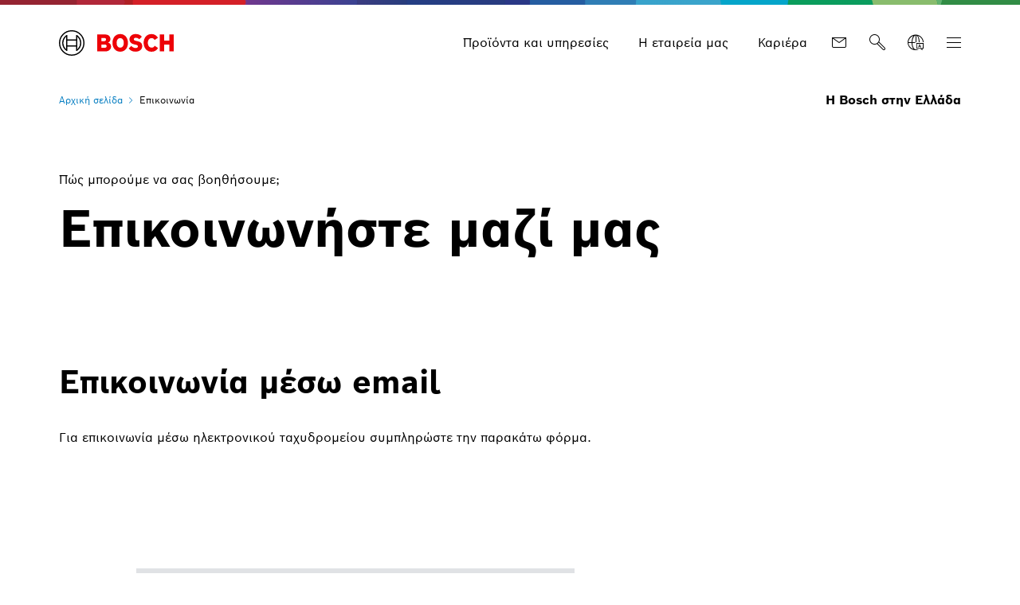

--- FILE ---
content_type: text/html
request_url: https://www.bosch.gr/contact/
body_size: 55179
content:
<!DOCTYPE html><html lang="el"> <head itemscope itemtype="https://schema.org/WebSite"> <meta charset="utf-8"> <meta http-equiv="X-UA-Compatible" content="IE=edge"> <meta name="viewport" content="width=device-width, initial-scale=1"> <base href="/"/> <title>Επικοινωνία | Η Bosch στην Ελλάδα</title> <meta name="description" content="Επικοινωνία"> <meta name="DCSext.wtg_lang" content="el" /> <meta itemprop="name" content="Η Bosch στην Ελλάδα"/> <meta itemprop="url" content="https://www.bosch.gr/"/> <!-- Color the status bar on mobile devices --> <meta name="theme-color" content="#ffffff"> <!-- Favicon --> <link rel="shortcut icon" type="image/x-icon" href="/media/tech/tech_images/favicon.ico"> <link rel="icon" type="image/png" href="/media/tech/tech_images/favicon-png.png" sizes="16x16"> <!-- for search ranking over https --> <link rel="canonical" href="https://www.bosch.gr/contact/"> <link rel="preconnect" href="https://assets.bosch.com"> <link rel="alternate" href="https://www.bosch.gr/contact/" hreflang="el-GR" /> <link rel="alternate" href="https://www.bosch.gr/en/contact/" hreflang="en-GR" /> <!-- Preload web fonts --> <link rel="preload" href="/media/tech/fonts/woff2/boschsans_regular.woff2" as="font" type="font/woff2" crossorigin> <link rel="preload" href="/media/tech/fonts/woff2/boschsans_bold.woff2" as="font" type="font/woff2" crossorigin> <!-- Your styles --> <link rel="stylesheet" href="/media/tech/styles/main.css?ver=1747387689121"> <link rel="stylesheet" href="https://btm.bosch.com/rb/form/v5/webforms.min.css?ver=6.1.1"> <!-- Open Graph --> <meta property="og:title" content="Επικοινωνία" /> <meta property="og:site_name" content="Η Bosch στην Ελλάδα" /> <meta property="og:url" content="https://www.bosch.gr/contact/" /> <meta property="og:description" content="Επικοινωνία" /> <meta property="og:image" content="https://assets.bosch.com/media/global/contact/bosch-contact.jpg" /> <meta property="og:type" content="website" /> <meta property="article:publisher" content="https://www.facebook.com/Bosch.Hellas/" /> <meta property="fb:app_id" content="966242223397117" /> <!-- Twitter cards --> <meta name="twitter:card" content="summary_large_image"> <meta name="twitter:site" content="@BoschGlobal"> <meta name="twitter:creator" content="@BoschGlobal"> <meta name="twitter:title" content="Επικοινωνία"> <meta name="twitter:description" content="Επικοινωνία"> <meta name="twitter:image" content="https://assets.bosch.com/media/global/contact/bosch-contact.jpg"> <!-- Disable tap highlight on IE --> <meta name="msapplication-tap-highlight" content="no"> <!-- Tile icon for Win8 (144x144 + tile color) --> <meta name="msapplication-TileImage" content=""> <meta name="msapplication-TileColor" content="#ffffff"> <script type="application/json" id="js-externalConfig"> { "defaultLocalization": { "defaultLanguage": "el", "defaultCountry": "GR", "defaultCaaSLanguage": "el", "defaultDateFormat": "dd.MM.yyyy" } , "caas": { "baseUrl": "https://bosch-i3-caas-api.e-spirit.cloud", "remoteAssetBaseUrl": "https://assets.bosch.com", "tenant": "bosch-i3-prod", "project": "b7e653f7-ef93-491c-8247-94ee7b692983", "collection": "ro-bosch-gr", "apiKey": "b05c4012-4856-4f3d-bb0d-520f2e075e8a" } , "search": { "baseUrl": "https://search.internet.bosch.com/RB.SEARCH/search/bosch-gr/search.json", "targetPath": "/search.html" }, "socialMediaShare": { "facebookUrl": "https://www.facebook.com/dialog/feed", "twitterUrl": "https://www.twitter.com/intent/tweet", "linkedinUrl": "https://www.linkedin.com/shareArticle" }, "schemaTeasers": { "author": "Bosch Global", "publisher": "Bosch Global", "logoUrl": "https://assets.bosch.com/media/global/bosch_logo_res_260x85.webp" } } </script> </head> <body itemscope itemtype="https://schema.org/Organization"> <div id="fb-root"></div> <header class="O-Header -primary"> <!--googleoff: index--> <a href="#main" class="a-link--skip-to-main-content">Μετάβαση στο κύριο περιεχόμενο</a> <!--googleon: index--> <div class="O-Header__wrapper" itemscope itemtype="https://schema.org/Brand" itemprop="brand"> <nav class="O-Header__mainRow e-container -primary" aria-label="Quicklinks"> <a itemprop="url" class="O-Header__brandLogo" target="_self" aria-label="Αρχική σελίδα Η Bosch στην Ελλάδα" href="/"><svg xmlns="http://www.w3.org/2000/svg" width="433" height="97" viewBox="0 0 433 97"><g><g><path d="M185.2,46.88a13.77,13.77,0,0,0,8.8-13c0-11.7-8.3-17.5-19.7-17.5H144.4V80h32.5c10,0,19.8-7,19.8-17.7C196.7,49.58,185.2,47,185.2,46.88ZM160,29.58h11.6a5.66,5.66,0,0,1,6,5.31q0,.34,0,.69a5.93,5.93,0,0,1-6,5.81H159.9Zm11.7,37.1H160.1V54.18h11.3c5.7,0,8.4,2.5,8.4,6.2C179.8,65,176.4,66.68,171.7,66.68Z" style="fill:#ed0007;fill-rule:evenodd"></path><path d="M231.1,14.78c-18.4,0-29.2,14.7-29.2,33.3s10.8,33.3,29.2,33.3,29.2-14.6,29.2-33.3S249.6,14.78,231.1,14.78Zm0,51.4c-9,0-13.5-8.1-13.5-18.1s4.5-18,13.5-18,13.6,8.1,13.6,18C244.7,58.18,240.1,66.18,231.1,66.18Z" style="fill:#ed0007;fill-rule:evenodd"></path><path d="M294.2,41.38l-2.2-.5c-5.4-1.1-9.7-2.5-9.7-6.4,0-4.2,4.1-5.9,7.7-5.9a17.86,17.86,0,0,1,13,5.9l9.9-9.8c-4.5-5.1-11.8-10-23.2-10-13.4,0-23.6,7.5-23.6,20,0,11.4,8.2,17,18.2,19.1l2.2.5c8.3,1.7,11.4,3,11.4,7,0,3.8-3.4,6.3-8.6,6.3-6.2,0-11.8-2.7-16.1-8.2l-10.1,10c5.6,6.7,12.7,11.9,26.4,11.9,11.9,0,24.6-6.8,24.6-20.7C314.3,46.08,303.3,43.28,294.2,41.38Z" style="fill:#ed0007;fill-rule:evenodd"></path><path d="M349.7,66.18c-7,0-14.3-5.8-14.3-18.5,0-11.3,6.8-17.6,13.9-17.6,5.6,0,8.9,2.6,11.5,7.1l12.8-8.5c-6.4-9.7-14-13.8-24.5-13.8-19.2,0-29.6,14.9-29.6,32.9,0,18.9,11.5,33.7,29.4,33.7,12.6,0,18.6-4.4,25.1-13.8L361.1,59C358.5,63.18,355.7,66.18,349.7,66.18Z" style="fill:#ed0007;fill-rule:evenodd"></path><polygon points="416.3 16.38 416.3 39.78 397 39.78 397 16.38 380.3 16.38 380.3 79.98 397 79.98 397 54.88 416.3 54.88 416.3 79.98 433 79.98 433 16.38 416.3 16.38" style="fill:#ed0007;fill-rule:evenodd"></polygon></g><g><path d="M48.2.18a48.2,48.2,0,1,0,48.2,48.2A48.2,48.2,0,0,0,48.2.18Zm0,91.9a43.7,43.7,0,1,1,43.7-43.7,43.71,43.71,0,0,1-43.7,43.7Z"></path><path d="M68.1,18.28H64.8v16.5H31.7V18.28H28.3a36.06,36.06,0,0,0,0,60.2h3.4V62H64.8v16.5h3.3a36.05,36.05,0,0,0,0-60.2ZM27.1,72A31.59,31.59,0,0,1,24.47,27.4a32.51,32.51,0,0,1,2.63-2.62Zm37.7-14.6H31.7V39.28H64.8Zm4.5,14.5v-10h0V34.78h0v-10a31.65,31.65,0,0,1,2.39,44.71A33.68,33.68,0,0,1,69.3,71.88Z"></path></g></g></svg></a> <div class="O-Header__mainRow__item O-Header__mainRow__toggle"> <div class="M-Main-Navigation" data="true" data-js-component="main-navigation"> <div class="M-Main-Navigation__buttons"> <div class="M-Main-Navigation__buttons--shortcuts is-visible"> <button type="button" class="a-button a-button--integrated -without-icon M-Main-Navigation__buttons--shortcut" aria-label="Προϊόντα και υπηρεσίες" data-target="products_and_services" > <span class="a-button__label"> Προϊόντα και υπηρεσίες </span> </button> <button type="button" class="a-button a-button--integrated -without-icon M-Main-Navigation__buttons--shortcut" aria-label="Η εταιρεία μας" data-target="our_company" > <span class="a-button__label"> Η εταιρεία μας </span> </button> <button type="button" class="a-button a-button--integrated -without-icon M-Main-Navigation__buttons--shortcut" aria-label="Καριέρα" data-target="careers" > <span class="a-button__label"> Καριέρα </span> </button> </div> <div class="M-Main-Navigation__buttons--link"> <a class="a-button--integrated" target="_self" aria-label="Επικοινωνία" href="/contact/"><i class="a-icon boschicon-bosch-ic-mail"></i></a> </div> <button type="button" class="a-button a-button--integrated -without-label M-Main-Navigation__buttons--toggle-search" aria-label="Αναζήτηση" > <i class="a-icon boschicon-bosch-ic-search a-button__icon"></i> </button> <button type="button" class="a-button a-button--integrated -without-label M-Main-Navigation__buttons--toggle-language" aria-label="Επιλέξτε γλώσσα" > <i class="a-icon boschicon-bosch-ic-globe-language a-button__icon"></i> </button> <button type="button" class="M-Main-Navigation__toggle a-button--integrated -primary" aria-label="Ανοίξτε την Κύρια πλοήγηση" aria-haspopup="true"> <span class="M-Main-Navigation__toggle__icon"> <span class="M-Main-Navigation__toggle__bar"></span> <span class="M-Main-Navigation__toggle__bar"></span> <span class="M-Main-Navigation__toggle__bar"></span> <span class="M-Main-Navigation__toggle__bar"></span> </span> </button> </div> <nav class="M-Main-Navigation__flyoutWrapper -primary" aria-label="Κύρια πλοήγηση"> <div class="M-Main-Navigation__flyoutWrapper--scroll-container"> <div class="M-Main-Navigation__flyoutWrapper--inner"> <ul class="M-Main-Navigation__items M-Main-Navigation__items--first" role="menubar"> <li class="M-Main-Navigation__item M-Main-Navigation__item--first" role="none" data-id="products_and_services"> <a class="M-Main-Navigation__link M-Main-Navigation__linkToSecond" aria-haspopup="true" role="menuitem"><span> Προϊόντα και υπηρεσίες </span> <i class="a-icon ui-ic-forward"></i></a> <ul class="M-Main-Navigation__items M-Main-Navigation__items--second" aria-hidden="true" aria-expanded="false" role="menu"> <li class="M-Main-Navigation__item M-Main-Navigation__backLink" role="menuitem"> <button type="button" class="a-button a-button a-button--integrated" aria-label="Επιστροφή στο μενού" > <i class="a-icon ui-ic-backward a-button__icon"></i> <span class="a-button__label"> Κύρια πλοήγηση </span> </button> </li> <li class="M-Main-Navigation__item" role="none"> <span class="M-Main-Navigation__link--title" role="menuitem" tabindex="-1"> Προϊόντα και υπηρεσίες </span> </li> <li class="M-Main-Navigation__item M-Main-Navigation__item--second" role="none"> <a class="M-Main-Navigation__link" href="/products-and-services/" role="menuitem" tabindex="-1"> <span>Eπισκόπηση</span> </a> </li> <li class="M-Main-Navigation__item M-Main-Navigation__item--second" role="none"> <a class="M-Main-Navigation__link" href="/products-and-services/mobility/" role="menuitem" tabindex="-1"><span>Αυτοκίνηση</span></a> </li> <li class="M-Main-Navigation__item M-Main-Navigation__item--second" role="none"> <a class="M-Main-Navigation__link" href="/products-and-services/at-home/" role="menuitem" tabindex="-1"><span>Στο σπίτι</span></a> </li> <li class="M-Main-Navigation__item M-Main-Navigation__item--second" role="none"> <a class="M-Main-Navigation__link" href="/products-and-services/industry-and-trades/" role="menuitem" tabindex="-1"><span>Βιομηχανία και εμπόριο</span></a> </li> </ul> </li> <li class="M-Main-Navigation__item M-Main-Navigation__item--first" role="none"> <a class="M-Main-Navigation__link" href="/news-and-stories/" role="menuitem"><span>Νέα και ιστορίες</span></a> </li> <li class="M-Main-Navigation__item M-Main-Navigation__item--first" role="none" data-id="our_company"> <a class="M-Main-Navigation__link M-Main-Navigation__linkToSecond" aria-haspopup="true" role="menuitem"><span> Η εταιρεία μας </span> <i class="a-icon ui-ic-forward"></i></a> <ul class="M-Main-Navigation__items M-Main-Navigation__items--second" aria-hidden="true" aria-expanded="false" role="menu"> <li class="M-Main-Navigation__item M-Main-Navigation__backLink" role="menuitem"> <button type="button" class="a-button a-button a-button--integrated" aria-label="Επιστροφή στο μενού" > <i class="a-icon ui-ic-backward a-button__icon"></i> <span class="a-button__label"> Κύρια πλοήγηση </span> </button> </li> <li class="M-Main-Navigation__item" role="none"> <span class="M-Main-Navigation__link--title" role="menuitem" tabindex="-1"> Η εταιρεία μας </span> </li> <li class="M-Main-Navigation__item M-Main-Navigation__item--second" role="none" data-id="our_company--bosch_in_country"> <a class="M-Main-Navigation__link M-Main-Navigation__linkToThird" aria-haspopup="true" role="menuitem" tabindex="-1"><span> Η Bosch στην Ελλάδα </span> <i class="a-icon ui-ic-forward"></i></a> <ul class="M-Main-Navigation__items M-Main-Navigation__items--third" aria-hidden="true" aria-expanded="false" role="menu"> <li class="M-Main-Navigation__item M-Main-Navigation__homeLink" role="none"> <button type="button" class="a-button a-button--integrated" aria-label="Κύρια πλοήγηση" > <i class="a-icon ui-ic-backward a-button__icon"></i> <span class="a-button__label"> Κύρια πλοήγηση </span> </button> </li> <li class="M-Main-Navigation__item M-Main-Navigation__backLink" role="none"> <button type="button" class="a-button a-button a-button--integrated" aria-label="Επιστροφή στο μενού" > <i class="a-icon ui-ic-backward a-button__icon"></i> <span class="a-button__label"> Η εταιρεία μας Eπισκόπηση </span> </button> </li> <li class="M-Main-Navigation__item" role="none"> <span class="M-Main-Navigation__link--title" role="menuitem" tabindex="-1"> <span>Η Bosch στην Ελλάδα</span> </span> </li> <li class="M-Main-Navigation__item M-Main-Navigation__item--third" role="none"> <a class="M-Main-Navigation__link" href="/our-company/bosch-in-greece/" role="menuitem" tabindex="-1"> <span>Eπισκόπηση</span> </a> </li> <li class="M-Main-Navigation__item M-Main-Navigation__item--third" role="none"> <a class="M-Main-Navigation__link" href="/our-company/bosch-in-greece/#downloads" role="menuitem" tabindex="-1"> <span class="M-Main-Navigation__linkText">Γενικοί Όροι Συναλλαγής</span> </a> </li> </ul> </li> <li class="M-Main-Navigation__item M-Main-Navigation__item--second" role="none" data-id="our_company--our_responsibility"> <a class="M-Main-Navigation__link M-Main-Navigation__linkToThird" aria-haspopup="true" role="menuitem" tabindex="-1"><span> Η ευθύνη μας </span> <i class="a-icon ui-ic-forward"></i></a> <ul class="M-Main-Navigation__items M-Main-Navigation__items--third" aria-hidden="true" aria-expanded="false" role="menu"> <li class="M-Main-Navigation__item M-Main-Navigation__homeLink" role="none"> <button type="button" class="a-button a-button--integrated" aria-label="Κύρια πλοήγηση" > <i class="a-icon ui-ic-backward a-button__icon"></i> <span class="a-button__label"> Κύρια πλοήγηση </span> </button> </li> <li class="M-Main-Navigation__item M-Main-Navigation__backLink" role="none"> <button type="button" class="a-button a-button a-button--integrated" aria-label="Επιστροφή στο μενού" > <i class="a-icon ui-ic-backward a-button__icon"></i> <span class="a-button__label"> Η εταιρεία μας Eπισκόπηση </span> </button> </li> <li class="M-Main-Navigation__item" role="none"> <span class="M-Main-Navigation__link--title" role="menuitem" tabindex="-1"> <span>Η ευθύνη μας</span> </span> </li> <li class="M-Main-Navigation__item M-Main-Navigation__item--third" role="none"> <a class="M-Main-Navigation__link" href="/our-company/our-responsibility/" role="menuitem" tabindex="-1"> <span>Eπισκόπηση</span> </a> </li> <li class="M-Main-Navigation__item M-Main-Navigation__item--third" role="none"> <a class="M-Main-Navigation__link" href="/our-company/our-responsibility/#sustainability" role="menuitem" tabindex="-1"> <span class="M-Main-Navigation__linkText">Βιωσιμότητα</span> </a> </li> <li class="M-Main-Navigation__item M-Main-Navigation__item--third" role="none"> <a class="M-Main-Navigation__link" href="/our-company/our-responsibility/#our-values" role="menuitem" tabindex="-1"> <span class="M-Main-Navigation__linkText">Οι αξίες μας</span> </a> </li> <li class="M-Main-Navigation__item M-Main-Navigation__item--third" role="none"> <a class="M-Main-Navigation__link" href="/our-company/our-responsibility/#compliance" role="menuitem" tabindex="-1"> <span class="M-Main-Navigation__linkText">Συμμόρφωση</span> </a> </li> </ul> </li> <li class="M-Main-Navigation__item M-Main-Navigation__item--second" role="none" data-id="our_company--our_history"> <a class="M-Main-Navigation__link M-Main-Navigation__linkToThird" aria-haspopup="true" role="menuitem" tabindex="-1"><span> Η ιστορία μας </span> <i class="a-icon ui-ic-forward"></i></a> <ul class="M-Main-Navigation__items M-Main-Navigation__items--third" aria-hidden="true" aria-expanded="false" role="menu"> <li class="M-Main-Navigation__item M-Main-Navigation__homeLink" role="none"> <button type="button" class="a-button a-button--integrated" aria-label="Κύρια πλοήγηση" > <i class="a-icon ui-ic-backward a-button__icon"></i> <span class="a-button__label"> Κύρια πλοήγηση </span> </button> </li> <li class="M-Main-Navigation__item M-Main-Navigation__backLink" role="none"> <button type="button" class="a-button a-button a-button--integrated" aria-label="Επιστροφή στο μενού" > <i class="a-icon ui-ic-backward a-button__icon"></i> <span class="a-button__label"> Η εταιρεία μας Eπισκόπηση </span> </button> </li> <li class="M-Main-Navigation__item" role="none"> <span class="M-Main-Navigation__link--title" role="menuitem" tabindex="-1"> <span>Η ιστορία μας</span> </span> </li> <li class="M-Main-Navigation__item M-Main-Navigation__item--third" role="none"> <a class="M-Main-Navigation__link" href="/our-company/our-history/" role="menuitem" tabindex="-1"> <span>Eπισκόπηση</span> </a> </li> <li class="M-Main-Navigation__item M-Main-Navigation__item--third" role="none"> <a class="M-Main-Navigation__link" href="/our-company/our-history/" role="menuitem" tabindex="-1"> <span class="M-Main-Navigation__linkText">Ένα ταξίδι μέσα από την ιστορία μας</span> </a> </li> </ul> </li> <li class="M-Main-Navigation__item M-Main-Navigation__item--second" role="none" data-id="our_company--bosch_group"> <a class="M-Main-Navigation__link M-Main-Navigation__linkToThird" aria-haspopup="true" role="menuitem" tabindex="-1"><span> Ο όμιλος Bosch παγκοσμίως </span> <i class="a-icon ui-ic-forward"></i></a> <ul class="M-Main-Navigation__items M-Main-Navigation__items--third" aria-hidden="true" aria-expanded="false" role="menu"> <li class="M-Main-Navigation__item M-Main-Navigation__homeLink" role="none"> <button type="button" class="a-button a-button--integrated" aria-label="Κύρια πλοήγηση" > <i class="a-icon ui-ic-backward a-button__icon"></i> <span class="a-button__label"> Κύρια πλοήγηση </span> </button> </li> <li class="M-Main-Navigation__item M-Main-Navigation__backLink" role="none"> <button type="button" class="a-button a-button a-button--integrated" aria-label="Επιστροφή στο μενού" > <i class="a-icon ui-ic-backward a-button__icon"></i> <span class="a-button__label"> Η εταιρεία μας Eπισκόπηση </span> </button> </li> <li class="M-Main-Navigation__item" role="none"> <span class="M-Main-Navigation__link--title" role="menuitem" tabindex="-1"> <span>Ο όμιλος Bosch παγκοσμίως</span> </span> </li> <li class="M-Main-Navigation__item M-Main-Navigation__item--third" role="none"> <a class="M-Main-Navigation__link" href="/our-company/bosch-group-worldwide/" role="menuitem" tabindex="-1"> <span>Eπισκόπηση</span> </a> </li> <li class="M-Main-Navigation__item M-Main-Navigation__item--third" role="none"> <a class="M-Main-Navigation__link" href="/our-company/bosch-group-worldwide/#what-we-do" role="menuitem" tabindex="-1"> <span class="M-Main-Navigation__linkText">Η Bosch με μία ματιά</span> </a> </li> <li class="M-Main-Navigation__item M-Main-Navigation__item--third" role="none"> <a class="M-Main-Navigation__link" href="/our-company/bosch-group-worldwide/#our-business-sectors" role="menuitem" tabindex="-1"> <span class="M-Main-Navigation__linkText">Οι επιχειρηματικοί τομείς μας</span> </a> </li> <li class="M-Main-Navigation__item M-Main-Navigation__item--third" role="none"> <a class="M-Main-Navigation__link" href="/our-company/bosch-group-worldwide/#structure-and-organization" role="menuitem" tabindex="-1"> <span class="M-Main-Navigation__linkText">Δομή και οργάνωση</span> </a> </li> </ul> </li> </ul> </li> <li class="M-Main-Navigation__item M-Main-Navigation__item--first" role="none" data-id="careers"> <a class="M-Main-Navigation__link M-Main-Navigation__linkToSecond" aria-haspopup="true" role="menuitem"><span> Καριέρα </span> <i class="a-icon ui-ic-forward"></i></a> <ul class="M-Main-Navigation__items M-Main-Navigation__items--second" aria-hidden="true" aria-expanded="false" role="menu"> <li class="M-Main-Navigation__item M-Main-Navigation__backLink" role="menuitem"> <button type="button" class="a-button a-button a-button--integrated" aria-label="Επιστροφή στο μενού" > <i class="a-icon ui-ic-backward a-button__icon"></i> <span class="a-button__label"> Κύρια πλοήγηση </span> </button> </li> <li class="M-Main-Navigation__item" role="none"> <span class="M-Main-Navigation__link--title" role="menuitem" tabindex="-1"> Καριέρα </span> </li> <li class="M-Main-Navigation__item M-Main-Navigation__item--second" role="none"> <a class="M-Main-Navigation__link" href="/careers/" role="menuitem" tabindex="-1"> <span>Eπισκόπηση</span> </a> </li> <li class="M-Main-Navigation__item M-Main-Navigation__item--second" role="none" data-id="careers--job_offers"> <a class="M-Main-Navigation__link M-Main-Navigation__linkToThird" aria-haspopup="true" role="menuitem" tabindex="-1"><span> Προσφορά θέσεων εργασίας </span> <i class="a-icon ui-ic-forward"></i></a> <ul class="M-Main-Navigation__items M-Main-Navigation__items--third" aria-hidden="true" aria-expanded="false" role="menu"> <li class="M-Main-Navigation__item M-Main-Navigation__homeLink" role="none"> <button type="button" class="a-button a-button--integrated" aria-label="Κύρια πλοήγηση" > <i class="a-icon ui-ic-backward a-button__icon"></i> <span class="a-button__label"> Κύρια πλοήγηση </span> </button> </li> <li class="M-Main-Navigation__item M-Main-Navigation__backLink" role="none"> <button type="button" class="a-button a-button a-button--integrated" aria-label="Επιστροφή στο μενού" > <i class="a-icon ui-ic-backward a-button__icon"></i> <span class="a-button__label"> Καριέρα Eπισκόπηση </span> </button> </li> <li class="M-Main-Navigation__item" role="none"> <span class="M-Main-Navigation__link--title" role="menuitem" tabindex="-1"> <span>Προσφορά θέσεων εργασίας</span> </span> </li> <li class="M-Main-Navigation__item M-Main-Navigation__item--third" role="none"> <a class="M-Main-Navigation__link" href="/careers/job-offers/" role="menuitem" tabindex="-1"> <span>Eπισκόπηση</span> </a> </li> <li class="M-Main-Navigation__item M-Main-Navigation__item--third" role="none"> <a class="M-Main-Navigation__link" href="https://careers.smartrecruiters.com/BoschGroup/greece" role="menuitem" tabindex="-1"> <span class="M-Main-Navigation__linkText">Θέσεις εργασίας και αναζήτηση θέσης εργασίας</span> </a> </li> <li class="M-Main-Navigation__item M-Main-Navigation__item--third" role="none"> <a class="M-Main-Navigation__link" href="/careers/job-offers/#application-tips" role="menuitem" tabindex="-1"> <span class="M-Main-Navigation__linkText">Συμβουλές για την υποβολή αίτησης</span> </a> </li> <li class="M-Main-Navigation__item M-Main-Navigation__item--third" role="none"> <a class="M-Main-Navigation__link" href="https://www.bosch.com/careers/#job-search" role="menuitem" tabindex="-1"> <span class="M-Main-Navigation__linkText">Θέσεις εργασίας παγκοσμίως</span> </a> </li> </ul> </li> <li class="M-Main-Navigation__item M-Main-Navigation__item--second" role="none" data-id="careers--why"> <a class="M-Main-Navigation__link M-Main-Navigation__linkToThird" aria-haspopup="true" role="menuitem" tabindex="-1"><span> Γιατί στην Bosch </span> <i class="a-icon ui-ic-forward"></i></a> <ul class="M-Main-Navigation__items M-Main-Navigation__items--third" aria-hidden="true" aria-expanded="false" role="menu"> <li class="M-Main-Navigation__item M-Main-Navigation__homeLink" role="none"> <button type="button" class="a-button a-button--integrated" aria-label="Κύρια πλοήγηση" > <i class="a-icon ui-ic-backward a-button__icon"></i> <span class="a-button__label"> Κύρια πλοήγηση </span> </button> </li> <li class="M-Main-Navigation__item M-Main-Navigation__backLink" role="none"> <button type="button" class="a-button a-button a-button--integrated" aria-label="Επιστροφή στο μενού" > <i class="a-icon ui-ic-backward a-button__icon"></i> <span class="a-button__label"> Καριέρα Eπισκόπηση </span> </button> </li> <li class="M-Main-Navigation__item" role="none"> <span class="M-Main-Navigation__link--title" role="menuitem" tabindex="-1"> <span>Γιατί στην Bosch</span> </span> </li> <li class="M-Main-Navigation__item M-Main-Navigation__item--third" role="none"> <a class="M-Main-Navigation__link" href="/careers/why-bosch/" role="menuitem" tabindex="-1"> <span>Eπισκόπηση</span> </a> </li> <li class="M-Main-Navigation__item M-Main-Navigation__item--third" role="none"> <a class="M-Main-Navigation__link" href="/careers/why-bosch/collaboration-and-leadership/" role="menuitem" tabindex="-1"> <span class="M-Main-Navigation__linkText">Συνεργατικότητα και ηγεσία</span> </a> </li> <li class="M-Main-Navigation__item M-Main-Navigation__item--third" role="none"> <a class="M-Main-Navigation__link" href="/careers/why-bosch/culture-and-benefits/" role="menuitem" tabindex="-1"> <span class="M-Main-Navigation__linkText">Η κουλτούρα και τα οφέλη μας</span> </a> </li> <li class="M-Main-Navigation__item M-Main-Navigation__item--third" role="none"> <a class="M-Main-Navigation__link" href="/careers/why-bosch/growth-and-development/" role="menuitem" tabindex="-1"> <span class="M-Main-Navigation__linkText">Η εξέλιξη και η ανάπτυξη σου</span> </a> </li> </ul> </li> <li class="M-Main-Navigation__item M-Main-Navigation__item--second" role="none" data-id="careers--fields_of_work"> <a class="M-Main-Navigation__link M-Main-Navigation__linkToThird" aria-haspopup="true" role="menuitem" tabindex="-1"><span> Τομείς απασχόλησης </span> <i class="a-icon ui-ic-forward"></i></a> <ul class="M-Main-Navigation__items M-Main-Navigation__items--third" aria-hidden="true" aria-expanded="false" role="menu"> <li class="M-Main-Navigation__item M-Main-Navigation__homeLink" role="none"> <button type="button" class="a-button a-button--integrated" aria-label="Κύρια πλοήγηση" > <i class="a-icon ui-ic-backward a-button__icon"></i> <span class="a-button__label"> Κύρια πλοήγηση </span> </button> </li> <li class="M-Main-Navigation__item M-Main-Navigation__backLink" role="none"> <button type="button" class="a-button a-button a-button--integrated" aria-label="Επιστροφή στο μενού" > <i class="a-icon ui-ic-backward a-button__icon"></i> <span class="a-button__label"> Καριέρα Eπισκόπηση </span> </button> </li> <li class="M-Main-Navigation__item" role="none"> <span class="M-Main-Navigation__link--title" role="menuitem" tabindex="-1"> <span>Τομείς απασχόλησης</span> </span> </li> <li class="M-Main-Navigation__item M-Main-Navigation__item--third" role="none"> <a class="M-Main-Navigation__link" href="/careers/fields-of-work/" role="menuitem" tabindex="-1"> <span>Eπισκόπηση</span> </a> </li> <li class="M-Main-Navigation__item M-Main-Navigation__item--third" role="none"> <a class="M-Main-Navigation__link" href="/careers/fields-of-work/#focus-areas" role="menuitem" tabindex="-1"> <span class="M-Main-Navigation__linkText">Τομείς ενδιαφέροντος</span> </a> </li> <li class="M-Main-Navigation__item M-Main-Navigation__item--third" role="none"> <a class="M-Main-Navigation__link" href="/careers/fields-of-work/#business-sectors" role="menuitem" tabindex="-1"> <span class="M-Main-Navigation__linkText">Σχετικά με εμάς</span> </a> </li> <li class="M-Main-Navigation__item M-Main-Navigation__item--third" role="none"> <a class="M-Main-Navigation__link" href="/careers/fields-of-work/#locations" role="menuitem" tabindex="-1"> <span class="M-Main-Navigation__linkText">Παραρτήματα</span> </a> </li> <li class="M-Main-Navigation__item M-Main-Navigation__item--third" role="none"> <a class="M-Main-Navigation__link" href="https://www.bosch.com/careers/" role="menuitem" tabindex="-1"> <span class="M-Main-Navigation__linkText">Global careers</span> </a> </li> </ul> </li> <li class="M-Main-Navigation__item M-Main-Navigation__item--second" role="none" data-id="careers--students_and_graduates"> <a class="M-Main-Navigation__link M-Main-Navigation__linkToThird" aria-haspopup="true" role="menuitem" tabindex="-1"><span> Φοιτητές και απόφοιτοι </span> <i class="a-icon ui-ic-forward"></i></a> <ul class="M-Main-Navigation__items M-Main-Navigation__items--third" aria-hidden="true" aria-expanded="false" role="menu"> <li class="M-Main-Navigation__item M-Main-Navigation__homeLink" role="none"> <button type="button" class="a-button a-button--integrated" aria-label="Κύρια πλοήγηση" > <i class="a-icon ui-ic-backward a-button__icon"></i> <span class="a-button__label"> Κύρια πλοήγηση </span> </button> </li> <li class="M-Main-Navigation__item M-Main-Navigation__backLink" role="none"> <button type="button" class="a-button a-button a-button--integrated" aria-label="Επιστροφή στο μενού" > <i class="a-icon ui-ic-backward a-button__icon"></i> <span class="a-button__label"> Καριέρα Eπισκόπηση </span> </button> </li> <li class="M-Main-Navigation__item" role="none"> <span class="M-Main-Navigation__link--title" role="menuitem" tabindex="-1"> <span>Φοιτητές και απόφοιτοι</span> </span> </li> <li class="M-Main-Navigation__item M-Main-Navigation__item--third" role="none"> <a class="M-Main-Navigation__link" href="/careers/students-and-graduates/" role="menuitem" tabindex="-1"> <span>Eπισκόπηση</span> </a> </li> <li class="M-Main-Navigation__item M-Main-Navigation__item--third" role="none"> <a class="M-Main-Navigation__link" href="/careers/students-and-graduates/#for-graduates" role="menuitem" tabindex="-1"> <span class="M-Main-Navigation__linkText">Για αποφοίτους</span> </a> </li> <li class="M-Main-Navigation__item M-Main-Navigation__item--third" role="none"> <a class="M-Main-Navigation__link" href="/careers/students-and-graduates/#for-students" role="menuitem" tabindex="-1"> <span class="M-Main-Navigation__linkText">Για φοιτητές</span> </a> </li> </ul> </li> </ul> </li> <li class="M-Main-Navigation__item M-Main-Navigation__item--first" data-is-active="true" role="none"> <a class="M-Main-Navigation__link" href="/contact/" role="menuitem" tabindex="-1"><span>Επικοινωνία</span></a> </li> </ul> </div> </div> </nav> <dialog id="M-Main-Navigation__search-flyout" class="M-Search-Flyout"> <div class="M-Search-Flyout__wrapper"> <div class="e-container"> <div class="M-Search-Flyout__header-wrapper"> <a itemprop="url" tabindex="-1" class="M-Search-Flyout__header-brand-logo" target="_self" aria-label="Αρχική σελίδα Η Bosch στην Ελλάδα" href="/"><svg xmlns="http://www.w3.org/2000/svg" width="433" height="97" viewBox="0 0 433 97"><g><g><path d="M185.2,46.88a13.77,13.77,0,0,0,8.8-13c0-11.7-8.3-17.5-19.7-17.5H144.4V80h32.5c10,0,19.8-7,19.8-17.7C196.7,49.58,185.2,47,185.2,46.88ZM160,29.58h11.6a5.66,5.66,0,0,1,6,5.31q0,.34,0,.69a5.93,5.93,0,0,1-6,5.81H159.9Zm11.7,37.1H160.1V54.18h11.3c5.7,0,8.4,2.5,8.4,6.2C179.8,65,176.4,66.68,171.7,66.68Z" style="fill:#ed0007;fill-rule:evenodd"></path><path d="M231.1,14.78c-18.4,0-29.2,14.7-29.2,33.3s10.8,33.3,29.2,33.3,29.2-14.6,29.2-33.3S249.6,14.78,231.1,14.78Zm0,51.4c-9,0-13.5-8.1-13.5-18.1s4.5-18,13.5-18,13.6,8.1,13.6,18C244.7,58.18,240.1,66.18,231.1,66.18Z" style="fill:#ed0007;fill-rule:evenodd"></path><path d="M294.2,41.38l-2.2-.5c-5.4-1.1-9.7-2.5-9.7-6.4,0-4.2,4.1-5.9,7.7-5.9a17.86,17.86,0,0,1,13,5.9l9.9-9.8c-4.5-5.1-11.8-10-23.2-10-13.4,0-23.6,7.5-23.6,20,0,11.4,8.2,17,18.2,19.1l2.2.5c8.3,1.7,11.4,3,11.4,7,0,3.8-3.4,6.3-8.6,6.3-6.2,0-11.8-2.7-16.1-8.2l-10.1,10c5.6,6.7,12.7,11.9,26.4,11.9,11.9,0,24.6-6.8,24.6-20.7C314.3,46.08,303.3,43.28,294.2,41.38Z" style="fill:#ed0007;fill-rule:evenodd"></path><path d="M349.7,66.18c-7,0-14.3-5.8-14.3-18.5,0-11.3,6.8-17.6,13.9-17.6,5.6,0,8.9,2.6,11.5,7.1l12.8-8.5c-6.4-9.7-14-13.8-24.5-13.8-19.2,0-29.6,14.9-29.6,32.9,0,18.9,11.5,33.7,29.4,33.7,12.6,0,18.6-4.4,25.1-13.8L361.1,59C358.5,63.18,355.7,66.18,349.7,66.18Z" style="fill:#ed0007;fill-rule:evenodd"></path><polygon points="416.3 16.38 416.3 39.78 397 39.78 397 16.38 380.3 16.38 380.3 79.98 397 79.98 397 54.88 416.3 54.88 416.3 79.98 433 79.98 433 16.38 416.3 16.38" style="fill:#ed0007;fill-rule:evenodd"></polygon></g><g><path d="M48.2.18a48.2,48.2,0,1,0,48.2,48.2A48.2,48.2,0,0,0,48.2.18Zm0,91.9a43.7,43.7,0,1,1,43.7-43.7,43.71,43.71,0,0,1-43.7,43.7Z"></path><path d="M68.1,18.28H64.8v16.5H31.7V18.28H28.3a36.06,36.06,0,0,0,0,60.2h3.4V62H64.8v16.5h3.3a36.05,36.05,0,0,0,0-60.2ZM27.1,72A31.59,31.59,0,0,1,24.47,27.4a32.51,32.51,0,0,1,2.63-2.62Zm37.7-14.6H31.7V39.28H64.8Zm4.5,14.5v-10h0V34.78h0v-10a31.65,31.65,0,0,1,2.39,44.71A33.68,33.68,0,0,1,69.3,71.88Z"></path></g></g></svg></a> <div class="M-Search-Flyout__button-wrapper"> <button type="button" class="a-button a-button a-button--integrated M-Search-Flyout--close-button" aria-label="Κλείσε" id="flyout-wrapper-full" tabindex="4" > <i class="a-icon boschicon-bosch-ic-close a-button__icon"></i> <span class="a-button__label"> Κλείσε </span> </button> </div> </div> </div> <div data-js-component="SearchResultGroup" data-land-mark="flyout" data-flyout-mode="true" data-top-query-headline="" data-placeholder="Αναζήτηση" data-aria-label-search-icon="Αναζήτηση" data-aria-label-search-form="Search header" data-aria-label-close-icon="Κλείσε" data-autosuggestions-link="Δείτε όλα τα αποτελέσματα" data-hide-number-of-results="true" data-search-url="/search.html" > </div> </div> </dialog> <div class="M-Main-Navigation__language-flyout-wrapper"> <div class="M-Main-Navigation__language-flyout-wrapper--buttons"> <button type="button" class="a-button a-button--integrated -without-label M-Main-Navigation__language-flyout-wrapper--close-button" aria-label="Κλείσε" > <i class="a-icon boschicon-bosch-ic-close a-button__icon"></i> </button> </div> <div class="M-Main-Navigation__language-flyout-wrapper--content"> <p class="M-Main-Navigation__language-flyout-wrapper--label -size-s">Επιλέξτε γλώσσα</p> <div class="m-language-selector" data-js-component="language-selector"> <div class="a-dropdown"> <select id="lang_sel" aria-label="επιλογέας γλώσσας για εναλλαγή γλώσσας"> <option value="/contact/" selected>Ελληνικά</option> <option value="/en/contact/">English</option> </select> </div> </div> <div> <div class="a-link -icon"><a target="_self" aria-label="Διεθνείς ιστότοποι" href="/websites-worldwide/"><span>Διεθνείς</span>&#32;<span>ιστότοποι<i class="a-icon ui-ic-nosafe-lr-forward-small"></i></span></a></div> </div> </div> </div> </div> </div> </nav> </div> <div class="O-Header__navRow O-Header__navRow--subnav burger"> <div class="e-container"> <div class="O-Header__navRow__wrapper"> <nav aria-label="Breadcrumb"> <ol class="o-header__breadcrumbs m-breadcrumbs"> <li> <div class="a-link -icon"><a href="/"><span>Αρχική</span>&#32;<span>σελίδα<i class="a-icon ui-ic-nosafe-lr-forward-small"></i></span></a></div> </li> <li aria-current="page"> Επικοινωνία </li> </ol> </nav> <span class="O-Header__sub-brand-identifier">Η Bosch στην Ελλάδα</span> </div> </div> </div> </header> <main id="main" tabindex="-1"> <div class="M-Stage-Two" data-js-component="stage-two"> <div class="e-container"> <div class="M-Stage-Two__header"> <div class="M-Stage-Two__topbar"> <div class="M-Stage-Two__kicker">Πώς μπορούμε να σας βοηθήσουμε;</div> </div> <div class="M-Stage-Two__headline"> <div class="M-Stage-Two__headline-container a-text"> <h1>Επικοινωνήστε μαζί μας</h1> </div> </div> </div> </div> </div> <section class="M-TextTwo" aria-label="Επικοινωνία μέσω email"> <div class="e-container"> <div class="a-component-header -small"> <div class="a-text"> <h2>Επικοινωνία μέσω email</h2> </div> </div> <div class="M-TextTwo__body"> <div class="M-TextTwo__description"> <div class="A-Text-RichText"> <p>Για επικοινωνία μέσω ηλεκτρονικού ταχυδρομείου συμπληρώστε την παρακάτω φόρμα.</p> </div> </div> </div> </div> </section><a id="form" name="form"></a> <section aria-label="Form"> <div class="e-container"> <div class="mwf-form__wrapper"> <div class="mwf-form"> <div id="ajaxreplaceEL7566764"> <script> document.addEventListener("DOMContentLoaded", function(event) { jQuery(function() { jQuery.mwfAjaxReplace({ uid: 'EL7566764', selector: '#ajaxreplaceEL7566764', url: '/webforms-webapp/servlet/form', query: '_view=webform&_fd=[base64]&_refs=kQkz1fgCrUqLFc-nI5e0zPXKrowg0T7RE21ex-iPtbMjM7VhdrHcX9AThsiqeZf6IMeytlHXX516jma1yoxLw0jb2iUucGbvH72TP-dGcid2vxMISVeY_g3hIQt92HKCnrUD5_gDW2_awWpoT74uSw==&_lang=el_GR&_ticket=', appendUrlVars: true }); }); }); </script> </div> </div> </div> </div> </section> <section class="M-Teaser-RelatedPageTeaser" aria-label="Αναζητήστε τα προϊόντα μας"> <div class="e-container"> <div class="a-component-header"> <div class="a-text"> <h2>Αναζητήστε τα προϊόντα μας</h2> </div> </div> <ul class="M-Teaser-RelatedPageTeaser__list"> <li class="M-Teaser-RelatedPageTeaser__item"> <div class="A-Teaser-RelatedPageTeaser"> <a class="A-Teaser-RelatedPageTeaser__Link" target="_self" aria-label="Ανακαλύψτε ολόκληρο το χαρτοφυλάκιο" href="/products-and-services/mobility/"><div class="A-Teaser-RelatedPageTeaser__image"><figure class="A-Image__figure" ><div class="A-Image__preloadWrapper A-Image__preloadWrapper--ratio16to9" data-nosnippet><div itemtype="https://schema.org/ImageObject" itemscope="" itemprop="image"><meta content="https://assets.bosch.com/media/global/products_and_solutions/mobility/mobility-solutions-web-portal_res_400x225.webp" itemprop="url" /><meta content="100%" itemprop="width" /><meta content="100%" itemprop="height" /></div><picture class="A-Image__picture" data-js-component="source-fallback"><source srcset="https://assets.bosch.com/media/global/products_and_solutions/mobility/mobility-solutions-web-portal_res_272x153.webp, https://assets.bosch.com/media/global/products_and_solutions/mobility/mobility-solutions-web-portal_res_640x360.webp 2x" media="(min-width: 1200px)"><source srcset="https://assets.bosch.com/media/global/products_and_solutions/mobility/mobility-solutions-web-portal_res_272x153.webp, https://assets.bosch.com/media/global/products_and_solutions/mobility/mobility-solutions-web-portal_res_640x360.webp 2x" media="(min-width: 992px)"><source srcset="https://assets.bosch.com/media/global/products_and_solutions/mobility/mobility-solutions-web-portal_res_272x153.webp, https://assets.bosch.com/media/global/products_and_solutions/mobility/mobility-solutions-web-portal_res_640x360.webp 2x" media="(min-width: 768px)"><source srcset="https://assets.bosch.com/media/global/products_and_solutions/mobility/mobility-solutions-web-portal_res_400x225.webp, https://assets.bosch.com/media/global/products_and_solutions/mobility/mobility-solutions-web-portal_res_800x450.webp 2x" media="(max-width: 767px)"><img class="A-Image A-Image--preload -lazyloading" src="[data-uri]" loading="lazy" srcset="https://assets.bosch.com/media/global/products_and_solutions/mobility/mobility-solutions-web-portal_res_400x225.webp, https://assets.bosch.com/media/global/products_and_solutions/mobility/mobility-solutions-web-portal_res_800x450.webp 2x" width="800" height="450" alt="Καινοτόμες λύσεις που διευκολύνουν νέες προσφορές κινητικότητας — από την Bosch"></picture></div></figure></div><h3 class="A-Teaser-RelatedPageTeaser__headline">Αυτοκίνηση</h3><span>Ανακαλύψτε ολόκληρο το</span>&#32;<span>χαρτοφυλάκιο<i class="a-icon ui-ic-nosafe-lr-forward-small"></i></span></a> </div> </li> <li class="M-Teaser-RelatedPageTeaser__item"> <div class="A-Teaser-RelatedPageTeaser"> <a class="A-Teaser-RelatedPageTeaser__Link" target="_self" aria-label="Στις προσφορές μας για το σπίτι σας" href="/products-and-services/at-home/"><div class="A-Teaser-RelatedPageTeaser__image"><figure class="A-Image__figure" ><div class="A-Image__preloadWrapper A-Image__preloadWrapper--ratio16to9" data-nosnippet><div itemtype="https://schema.org/ImageObject" itemscope="" itemprop="image"><meta content="https://assets.bosch.com/media/global/bosch_group/bosch-at-home_res_400x225.webp" itemprop="url" /><meta content="100%" itemprop="width" /><meta content="100%" itemprop="height" /></div><picture class="A-Image__picture" data-js-component="source-fallback"><source srcset="https://assets.bosch.com/media/global/bosch_group/bosch-at-home_res_272x153.webp, https://assets.bosch.com/media/global/bosch_group/bosch-at-home_res_640x360.webp 2x" media="(min-width: 1200px)"><source srcset="https://assets.bosch.com/media/global/bosch_group/bosch-at-home_res_272x153.webp, https://assets.bosch.com/media/global/bosch_group/bosch-at-home_res_640x360.webp 2x" media="(min-width: 992px)"><source srcset="https://assets.bosch.com/media/global/bosch_group/bosch-at-home_res_272x153.webp, https://assets.bosch.com/media/global/bosch_group/bosch-at-home_res_640x360.webp 2x" media="(min-width: 768px)"><source srcset="https://assets.bosch.com/media/global/bosch_group/bosch-at-home_res_400x225.webp, https://assets.bosch.com/media/global/bosch_group/bosch-at-home_res_800x450.webp 2x" media="(max-width: 767px)"><img class="A-Image A-Image--preload -lazyloading" src="[data-uri]" loading="lazy" srcset="https://assets.bosch.com/media/global/bosch_group/bosch-at-home_res_400x225.webp, https://assets.bosch.com/media/global/bosch_group/bosch-at-home_res_800x450.webp 2x" width="800" height="450" alt="Ατομικές λύσεις για το σπίτι σας — από την Bosch"></picture></div></figure></div><h3 class="A-Teaser-RelatedPageTeaser__headline">Στο σπίτι</h3><span>Στις προσφορές μας για το σπίτι</span>&#32;<span>σας<i class="a-icon ui-ic-nosafe-lr-forward-small"></i></span></a> </div> </li> <li class="M-Teaser-RelatedPageTeaser__item"> <div class="A-Teaser-RelatedPageTeaser"> <a class="A-Teaser-RelatedPageTeaser__Link" target="_self" aria-label="Μάθετε περισσότερα για τις λύσεις μας" href="/products-and-services/industry-and-trades/"><div class="A-Teaser-RelatedPageTeaser__image"><figure class="A-Image__figure" ><div class="A-Image__preloadWrapper A-Image__preloadWrapper--ratio16to9" data-nosnippet><div itemtype="https://schema.org/ImageObject" itemscope="" itemprop="image"><meta content="https://assets.bosch.com/media/global/bosch_group/bosch-industry_res_400x225.webp" itemprop="url" /><meta content="100%" itemprop="width" /><meta content="100%" itemprop="height" /></div><picture class="A-Image__picture" data-js-component="source-fallback"><source srcset="https://assets.bosch.com/media/global/bosch_group/bosch-industry_res_272x153.webp, https://assets.bosch.com/media/global/bosch_group/bosch-industry_res_640x360.webp 2x" media="(min-width: 1200px)"><source srcset="https://assets.bosch.com/media/global/bosch_group/bosch-industry_res_272x153.webp, https://assets.bosch.com/media/global/bosch_group/bosch-industry_res_640x360.webp 2x" media="(min-width: 992px)"><source srcset="https://assets.bosch.com/media/global/bosch_group/bosch-industry_res_272x153.webp, https://assets.bosch.com/media/global/bosch_group/bosch-industry_res_640x360.webp 2x" media="(min-width: 768px)"><source srcset="https://assets.bosch.com/media/global/bosch_group/bosch-industry_res_400x225.webp, https://assets.bosch.com/media/global/bosch_group/bosch-industry_res_800x450.webp 2x" media="(max-width: 767px)"><img class="A-Image A-Image--preload -lazyloading" src="[data-uri]" loading="lazy" srcset="https://assets.bosch.com/media/global/bosch_group/bosch-industry_res_400x225.webp, https://assets.bosch.com/media/global/bosch_group/bosch-industry_res_800x450.webp 2x" width="800" height="450" alt="Καινοτόμα προϊόντα και υπηρεσίες για τη βιομηχανία και το εμπόριο — από την Bosch"></picture></div></figure></div><h3 class="A-Teaser-RelatedPageTeaser__headline">Βιομηχανία και εμπόριο</h3><span>Μάθετε περισσότερα για τις λύσεις</span>&#32;<span>μας<i class="a-icon ui-ic-nosafe-lr-forward-small"></i></span></a> </div> </li> </ul> </div> </section> <section class="M-Teaser-Two-Columns" aria-label="Διεθνείς ιστότοποι"> <div class="e-container"> <div class="a-component-header"> <div class="a-text"> <h2>Διεθνείς ιστότοποι</h2> </div> </div> </div> <div class="e-container"> <div class="M-Teaser-Two-Columns__container"> <div class="M-Teaser-Two-Columns__image"> <figure class="A-Image__figure" > <div class="A-Image__preloadWrapper A-Image__preloadWrapper--ratio16to9" data-nosnippet> <div itemtype="https://schema.org/ImageObject" itemscope="" itemprop="image"> <meta content="https://assets.bosch.com/media/global/websites_worldwide/around-the-world_res_640x360.webp" itemprop="url" /> <meta content="100%" itemprop="width" /> <meta content="100%" itemprop="height" /> </div> <picture class="A-Image__picture" data-js-component="source-fallback"> <source srcset="https://assets.bosch.com/media/global/websites_worldwide/around-the-world_res_640x360.webp, https://assets.bosch.com/media/global/websites_worldwide/around-the-world_res_1280x720.webp 2x" media="(min-width: 1200px)"> <source srcset="https://assets.bosch.com/media/global/websites_worldwide/around-the-world_res_640x360.webp, https://assets.bosch.com/media/global/websites_worldwide/around-the-world_res_1280x720.webp 2x" media="(min-width: 992px)"> <source srcset="https://assets.bosch.com/media/global/websites_worldwide/around-the-world_res_992x558.webp, https://assets.bosch.com/media/global/websites_worldwide/around-the-world_res_1984x1116.webp 2x" media="(min-width: 768px)"> <source srcset="https://assets.bosch.com/media/global/websites_worldwide/around-the-world_res_640x360.webp, https://assets.bosch.com/media/global/websites_worldwide/around-the-world_res_1280x720.webp 2x" media="(max-width: 767px)"> <img class="A-Image A-Image--preload -lazyloading" src="[data-uri]" loading="lazy" srcset="https://assets.bosch.com/media/global/websites_worldwide/around-the-world_res_640x360.webp, https://assets.bosch.com/media/global/websites_worldwide/around-the-world_res_1280x720.webp 2x" width="1280" height="720" alt="Η Bosch παγκοσμίως"> </picture> </div> </figure> </div> <div class="M-Teaser-Two-Columns__content"> <h3 class="M-Teaser-Two-Columns__content--headline"> Η Bosch σε όλο τον κόσμο </h3> <div class="M-Teaser-Two-Columns__content--text"> <p>490 θυγατρικές και περιφερειακές εταιρείες σε πάνω από 60 χώρες — πωλητές και εταίροι σε σχεδόν 150 χώρες παγκοσμίως.</p> </div> <div class="M-Teaser-Two-Columns__content--button"> <div class="a-link a-link--button"><a target="_self" aria-label="Επιλέξτε τη χώρα σας" href="/websites-worldwide/"><span>Επιλέξτε τη χώρα σας</span></a></div> </div> </div> </div> </div> </section> </main> <footer class="o-footer -contrast" aria-label="Υποσέλιδο"> <div class="e-container"> <div class="o-footer__top"> <div class="o-footer__claim">Τεχνολογία για τη ζωή</div> <ul class="o-footer__links"> <li><div class="a-link"><a target="_self" aria-label="Γενικές πληροφορίες επικοινωνίας" href="/contact/"><span>Γενικές πληροφορίες επικοινωνίας</span></a></div></li> <li><div class="a-link -icon"><a target="_blank" aria-label="Άδειες και διπλώματα ευρεσιτεχνίας ανοίγει εξωτερικός ιστότοπος" rel="noopener, noreferrer" href="https://www.bosch.com/licenses-and-patents/"><span>Άδειες και διπλώματα</span>&#32;<span>ευρεσιτεχνίας<i class="a-icon ui-ic-nosafe-lr-externallink"></i></span></a></div></li> <li><div class="a-link -icon"><a target="_blank" aria-label="Τμήμα προμηθειών και εφοδιαστικής αλυσίδας ανοίγει εξωτερικός ιστότοπος" rel="noopener, noreferrer" href="https://www.bosch.com/company/supply-chain/"><span>Τμήμα προμηθειών και εφοδιαστικής</span>&#32;<span>αλυσίδας<i class="a-icon ui-ic-nosafe-lr-externallink"></i></span></a></div></li> </ul> <div class="o-footer__share"> <div class="M-SocialShareIcons M-SocialShareIcons--leftAligned"> <div class="M-SocialShareIcons__icons M-SocialShareIcons__icons--leftAligned"> <a itemprop="sameAs" class="M-SocialShareIcons__icon" target="_blank" aria-label="Linkedin ανοίγει εξωτερικός ιστότοπος" rel="noopener noreferrer" href="https://www.linkedin.com/company/bosch-hellas"><i class="a-icon boschicon-bosch-ic-linkedin"></i></a> <a itemprop="sameAs" class="M-SocialShareIcons__icon" target="_blank" aria-label="Youtube ανοίγει εξωτερικός ιστότοπος" rel="noopener noreferrer" href="https://www.youtube.com/BoschGlobal"><i class="a-icon boschicon-bosch-ic-youtube"></i></a> <a itemprop="sameAs" class="M-SocialShareIcons__icon" target="_blank" aria-label="Facebook ανοίγει εξωτερικός ιστότοπος" rel="noopener noreferrer" href="https://www.facebook.com/Bosch.Hellas/"><i class="a-icon boschicon-bosch-ic-facebook"></i></a> <a itemprop="sameAs" class="M-SocialShareIcons__icon" target="_blank" aria-label="Instagram ανοίγει εξωτερικός ιστότοπος" rel="noopener noreferrer" href="https://www.instagram.com/boschhellas/"><i class="a-icon boschicon-bosch-ic-instagram"></i></a> <a itemprop="sameAs" class="M-SocialShareIcons__icon" target="_blank" aria-label="Twitter ανοίγει εξωτερικός ιστότοπος" rel="noopener noreferrer" href="https://www.twitter.com/BoschGlobal"><i class="a-icon boschicon-bosch-ic-twitter"></i></a> </div> </div> </div> </div> <hr class="a-divider"/> <div class="o-footer__bottom"> <ul class="o-footer__links"> <li><div class="a-link"><a target="_self" aria-label="Όροι χρήσης" href="/corporate-information/?prevent-auto-open-privacy-settings=1"><span>Όροι χρήσης</span></a></div></li> <li><div class="a-link"><a target="_self" aria-label="Νομικές σημειώσεις" href="/legal-notice/?prevent-auto-open-privacy-settings=1"><span>Νομικές σημειώσεις</span></a></div></li> <li><div class="a-link"><a target="_self" aria-label="Πολιτική απορρήτου" href="/data-protection-policy/?prevent-auto-open-privacy-settings=1"><span>Πολιτική απορρήτου</span></a></div></li> </ul> <div class="o-footer__copyright"> © Robert Bosch Μονοπρόσωπη Α.Ε. 2026, Με επιφύλαξη παντός δικαιώματος. </div> <button type="button" class="a-button a-button--integrated -without-label o-footer__back-to-top" aria-label="back to top" data-js-component="button-back-to-top" > <i class="a-icon boschicon-bosch-ic-up a-button__icon"></i> </button> </div> </div> </footer> <script defer src="/media/tech/scripts/main.js?ver=1747387689121"></script> <script defer src="https://btm.bosch.com/rb/form/v5/webforms.min.js?ver=6.1.1"></script> </body> </html>

--- FILE ---
content_type: text/html;charset=utf-8
request_url: https://www.bosch.gr/webforms-webapp/servlet/form
body_size: 1293
content:














    



    
    
        
    




    
    
        
    




    
    
        
    




    
        
    
    




    
    
        
    




    
    
        
    


<form id="commandEL7566764" class="mwf-form " data-mwf-id="EL7566764" action="/webforms-webapp/servlet/form" method="post" enctype="multipart/form-data" accept-charset="utf-8" onsubmit="return false;">

    

    
    
        <ul class="">

            

            
                







<li data-mwf-container="mwf0203354b98db" class="mwf-field ">
    <label class="mwf-label mwf-label-input" for="mwf0203354b98db">
        
            Όνομα
        
        
        <span class="mwf-required">*</span>
    </label>
    <div class="mwf-input">
        
        
            

            
            
                <input id="mwf0203354b98db" name="name" class="mwf-text " data-mwf-id="mwf0203354b98db" type="text" value=""/>
            
        

        
        
    </div>
</li>
            
                







<li data-mwf-container="mwf9a29e259fd80" class="mwf-field ">
    <label class="mwf-label mwf-label-input" for="mwf9a29e259fd80">
        
            Εταιρεία
        
        
        
    </label>
    <div class="mwf-input">
        
        
            

            
            
                <input id="mwf9a29e259fd80" name="company" class="mwf-text " data-mwf-id="mwf9a29e259fd80" type="text" value=""/>
            
        

        
        
    </div>
</li>
            
                







<li data-mwf-container="mwf5c966fb0306a" class="mwf-field ">
    <label class="mwf-label mwf-label-input" for="mwf5c966fb0306a">
        
            Χώρα
        
        
        <span class="mwf-required">*</span>
    </label>
    <div class="mwf-input">
        
        
            

            
            
                <input id="mwf5c966fb0306a" name="Country" class="mwf-text " data-mwf-id="mwf5c966fb0306a" type="text" value=""/>
            
        

        
        
    </div>
</li>
            
                







<li data-mwf-container="mwf0a46c054a860" class="mwf-field ">
    <label class="mwf-label mwf-label-input" for="mwf0a46c054a860">
        
            Διεύθυνση ηλ. ταχυδρομείου
        
        
        <span class="mwf-required">*</span>
    </label>
    <div class="mwf-input">
        
        
            

            
            
                <input id="mwf0a46c054a860" name="email" class="mwf-text " data-mwf-id="mwf0a46c054a860" type="text" value=""/>
            
        

        
        
    </div>
</li>
            
                






<li data-mwf-container="mwfdf964c8b241c"
    class="mwf-field ">
    <label class="mwf-label mwf-label-textarea" for="mwfdf964c8b241c">Το μήνυμά μου
        
            <span class="mwf-required">*</span>
        
    </label>
    <div class="mwf-input">
        <textarea id="mwfdf964c8b241c" name="message" class="mwf-text " spellcheck="true" data-mwf-id="mwfdf964c8b241c">
</textarea>
        
        
    </div>
</li>
            
                








<li data-mwf-container="mwf1a3add180d68"
    class="mwf-field ">
    <label class="mwf-label mwf-label-checkbox" for="mwf1a3add180d68">
        <p>Πολιτική απορρήτου *</p>

    </label>

    

    <div class="mwf-input">
        
            
            

            
            
                <fieldset data-mwf-fieldset="mwf1a3add180d68">
                    
                        <span class="mwf-option">
                        <input id="mwf1a3add180d68_true" name="privacy" class="mwf-checkbox" data-mwf-value="true" data-mwf-label="A&pi;&omicron;&delta;έ&chi;&omicron;&mu;&alpha;&iota; &tau;&omicron;&upsilon;&sigmaf; [ό&rho;&omicron;&upsilon;&sigmaf; &chi;&rho;ή&sigma;&eta;&sigmaf;](https://www.bosch.gr/data-protection-policy/){target=_blank}." data-mwf-id="mwf96105a255e2d" type="checkbox" value="true"/><input type="hidden" name="_privacy" value="on"/>
			<label for="mwf1a3add180d68_true">
				<p>Aποδέχομαι τους <a href="https://www.bosch.gr/data-protection-policy/" target="_blank">όρους χρήσης</a>.</p>

                                

                            </label>
                        </span>
                    
                </fieldset>
            
        

        
        
    </div>
</li>
            
                








    
    

    
    
        <input id="mwfaf9077d64b82" name="date_info" data-mwf-id="mwfaf9077d64b82" type="hidden" value="1/18/26 10:57 AM"/>
    

            
                








    
    

    
    
        <input id="mwfc2821e0cecd8" name="language" data-mwf-id="mwfc2821e0cecd8" type="hidden" value="en"/>
    

            
                





<input id="domain" name="domain" data-mwf-id="mwf55fea0926047" type="hidden" value="https://www.bosch.gr"/>

            
        </ul>
    

    
        <p>
            
                
                       * Συμπληρώστε τα υποχρεωτικά πεδία.
                
                
            
        </p>
    
    
    <ul class="mwf-button-container">
        
        
        
            
            <li data-mwf-container="_finish_mwff810ec32c5a7" class="mwf-button mwf-next">
                <input type="button" value="Αποστολή" data-mwf-id="_finish_mwff810ec32c5a7" data-mwf-submit='{"type":"finish"}'/>
            </li>
        
            
    </ul>

    
    





<script type="text/javascript">
    jQuery('#commandEL7566764').webforms({
        statisticsUrl: "",
        calculatedValues: [],
        conditions: [],
        formdata: {"domain":"https://www.bosch.gr","name":"","Country":"","privacy":[],"company":"","date_info":"1/18/26 10:57 AM","language":"en","message":"","email":""},
        url: "/webforms-webapp/servlet/form?_uid=EL7566764&_lang=el_GR&_view=webform&_mwfToken%3aEL7566764=CF981899E35B778E242AA69EF00C5CC9"
    });
</script>

</form>



--- FILE ---
content_type: text/css
request_url: https://btm.bosch.com/rb/form/v5/webforms.min.css?ver=6.1.1
body_size: 18205
content:
body,html{font-family:boschsans,"Helvetica Neue",Helvetica,Arial,sans-serif;padding:0;margin:0;font-size:16px;--font-size:1rem;line-height:1.5;--line-height:1.5;}button,input,select,textarea{font-family:inherit;border-radius:0;}*,::after,::before{box-sizing:border-box;}.highlight{font-weight:700;}.quote,.text,body,html{font-weight:400;}.quote{font-style:italic;}.list-element{margin-bottom:1rem;}.label,.list-element{font-weight:400;}.-size-6xl{font-size:5rem;--font-size:5rem;line-height:1.15;--line-height:1.15;}.-size-5xl{font-size:4rem;--font-size:4rem;line-height:1.2;--line-height:1.2;}.-size-4xl,h1{font-size:3rem;--font-size:3rem;line-height:1.25;--line-height:1.25;}.-size-3xl{font-size:2.5rem;--font-size:2.5rem;line-height:1.3;--line-height:1.3;}.-size-2xl,h3{font-size:2rem;--font-size:2rem;line-height:1.35;--line-height:1.35;}.-size-xl{font-size:1.5rem;--font-size:1.5rem;line-height:1.4;--line-height:1.4;}.-size-l{font-size:1.25rem;--font-size:1.25rem;line-height:1.5;}.-size-m,button,li,p{font-size:1rem;--font-size:1rem;line-height:1.5;}.-size-s,figcaption,label{font-size:.75rem;--font-size:0.75rem;line-height:1.5;}h1,h2,h3,h4,h5{font-weight:700;}h2{font-size:2.5rem;--font-size:2.5rem;line-height:1.3;--line-height:1.3;}h4{font-size:1.5rem;--font-size:1.5rem;line-height:1.4;--line-height:1.4;}h5{font-size:1.25rem;--font-size:1.25rem;line-height:1.5;}button,li,p{font-weight:400;}li{margin-bottom:1rem;}figcaption,label{font-weight:400;}li.mwf-button{list-style:none;padding:0;}input.mwf-button,li.mwf-button.mwf-next>input[type=button],li.mwf-button>input[type=button]{border:0 solid;border-radius:0;box-sizing:border-box;height:3rem;padding:0 1rem;background-color:var(--major-accent__enabled__fill__default);color:var(--major-accent__enabled__front__default);}.mwf-upload-button .A-Icon+span,input.mwf-button .A-Icon+span,li.mwf-button.mwf-back>input[type=button] .A-Icon+span,li.mwf-button.mwf-cancel>input[type=button] .A-Icon+span,li.mwf-button.mwf-next>input[type=button] .A-Icon+span,li.mwf-button>input[type=button] .A-Icon+span{margin-left:10px;}input.mwf-button .A-Icon,li.mwf-button.mwf-back>input[type=button] .A-Icon,li.mwf-button.mwf-cancel>input[type=button] .A-Icon,li.mwf-button.mwf-next>input[type=button] .A-Icon,li.mwf-button>input[type=button] .A-Icon{fill:currentColor;}input.mwf-button.is-hovered,input.mwf-button:hover,li.mwf-button.mwf-next>input[type=button].is-hovered,li.mwf-button.mwf-next>input[type=button]:hover,li.mwf-button>input[type=button].is-hovered,li.mwf-button>input[type=button]:hover{background-color:var(--major-accent__enabled__fill__hovered);}input.mwf-button:active,li.mwf-button.mwf-next>input[type=button]:active,li.mwf-button>input[type=button]:active{background-color:var(--major-accent__enabled__fill__pressed);}input.mwf-button:disabled,li.mwf-button.mwf-next>input[type=button]:disabled,li.mwf-button>input[type=button]:disabled{background-color:var(--major-accent__disabled__fill__default);color:var(--major-accent__disabled__front__default);}li.mwf-button.mwf-back>input[type=button],li.mwf-button.mwf-cancel>input[type=button]{border:0 solid;border-radius:0;box-sizing:border-box;height:3rem;padding:0 1rem;background-color:var(--minor-accent__enabled__fill__default);color:var(--minor-accent__enabled__front__default);border:1px solid var(--minor-accent__enabled__front__default);}li.mwf-button.mwf-back>input[type=button].is-hovered,li.mwf-button.mwf-back>input[type=button]:hover,li.mwf-button.mwf-cancel>input[type=button].is-hovered,li.mwf-button.mwf-cancel>input[type=button]:hover{background-color:var(--minor-accent__enabled__fill__hovered);color:var(--minor-accent__enabled__front__hovered);border-color:var(--minor-accent__enabled__front__hovered);}li.mwf-button.mwf-back>input[type=button]:active,li.mwf-button.mwf-cancel>input[type=button]:active{background-color:var(--minor-accent__enabled__fill__pressed);color:var(--minor-accent__enabled__front__pressed);border-color:var(--minor-accent__enabled__front__pressed);}li.mwf-button.mwf-back>input[type=button]:disabled,li.mwf-button.mwf-cancel>input[type=button]:disabled{background-color:var(--minor-accent__disabled__fill__default);color:var(--minor-accent__disabled__front__default);border-color:var(--minor-accent__disabled__front__default);}.mwf-captcha a{width:-webkit-fit-content;width:-moz-fit-content;width:fit-content;outline-offset:2px;margin-bottom:15px;}.mwf-captcha input,input.mwf-text{background-color:var(--neutral__enabled__fill__default);border:0;border-bottom:1px solid var(--neutral__enabled__front__default);color:var(--neutral__enabled__front__default);height:3rem;left:0;margin-left:0;overflow:hidden;padding:1.375rem 1rem .75rem;position:relative;width:100%;}.mwf-captcha input::placeholder,input.mwf-text::placeholder,textarea.mwf-text::placeholder{color:var(--bosch-gray-40);opacity:1;}.mwf-captcha input:hover,textarea.mwf-text:hover{background-color:var(--neutral__enabled__fill__hovered);}.mwf-captcha input:active,textarea.mwf-text:active{background-color:var(--neutral__enabled__fill__pressed);}.mwf-captcha input:focus,textarea.mwf-text:focus{background-color:var(--neutral__focused__fill__default);border-bottom-color:var(--neutral__focused__front__default);outline:0;}.mwf-captcha input:disabled,textarea.mwf-text:disabled{border-bottom-color:var(--neutral__disabled__front__default);pointer-events:none;}.mwf-captcha input:disabled::placeholder,input.mwf-text:disabled::placeholder,textarea.mwf-text:disabled::placeholder{color:var(--neutral__disabled__front__default);}.mwf-checkbox{opacity:0;position:absolute;}.mwf-checkbox~label{color:var(--plain__enabled__front__default);background-color:var(--plain__enabled__fill__default);box-sizing:border-box;cursor:pointer;padding-left:2rem;position:relative;margin-top:8px;margin-bottom:24px;min-height:1.5rem;display:inline-block;}.mwf-checkbox~label:before{position:absolute;top:0;left:0;background-color:var(--small__enabled__fill__default);content:"";display:inline-block;height:1.5rem;width:1.5rem;}.mwf-checkbox~label:hover:before{background-color:var(--small__enabled__fill__hovered);}.mwf-checkbox~label:active:before{background-color:var(--small__enabled__fill__pressed);}.mwf-checkbox:disabled~label{cursor:not-allowed;color:var(--plain__disabled__front__default);background-color:var(--plain__disabled__fill__default);}.mwf-checkbox:disabled~label:before{background-color:var(--small__disabled__fill__default);}.mwf-checkbox:checked~label:before{background-color:var(--major-accent__enabled__fill__default);}.mwf-checkbox:checked~label:after{content:"";box-sizing:border-box;border-bottom:2px solid var(--major-accent__enabled__front__default);border-left:2px solid var(--major-accent__enabled__front__default);position:absolute;left:7px;top:5px;transform:rotate(-44.5deg);transform-origin:bottom;width:15px;height:8px;}.mwf-checkbox:checked~label:hover:before{background-color:var(--major-accent__enabled__fill__hovered);}.mwf-checkbox:checked~label:active:before{background-color:var(--major-accent__enabled__fill__pressed);}.mwf-checkbox:checked:disabled~label,.mwf-radio:checked:disabled~label{color:var(--major-accent__disabled__front__default);}.mwf-checkbox:checked:disabled~label:before{background-color:var(--major-accent__disabled__fill__default);}.mwf-checkbox:checked:disabled~label:after{border-color:var(--major-accent__disabled__front__default);}.mwf-error{align-items:flex-start;background-color:var(--minor-signal-error__enabled__fill__default);color:var(--minor-signal-error__enabled__front__default);display:flex;flex-direction:row;font-size:.625rem;margin-bottom:0;padding:.25rem 1rem;}.mwf-field{list-style:none;padding:0;position:relative;}.mwf-field.mwf-subheadline>p{margin:1rem 0;}.mwf-field p{margin-top:0;position:relative;}.mwf-field.mwf-space-after{margin-bottom:4rem;}.mwf-hidden,.mwf-upload-filecontainer .mwf-upload-row .mwf-upload-fileinfo .mwf-upload-preview{display:none;}.mwf-hint{margin-bottom:-7px;}.mwf-hint,.mwf-hint+p{align-items:flex-start;background-color:var(--minor-signal-neutral__enabled__fill__default);color:var(--minor-signal-neutral__enabled__front__default);display:flex;flex-direction:row;font-size:.625rem;padding:.25rem 1rem;}.mwf-hint+p,.mwf-hint+p~p,.mwf-hint~p{margin-bottom:0;}.mwf-input{position:relative;display:flex;flex-direction:column;}.mwf-input .mwf-multiple,.mwf-input select{padding-left:16px;}.a-dropdown select,.mwf-input .mwf-select{padding-top:16px;}.mwf-label-input,.mwf-label-select,.mwf-label-textarea{inset-inline:0;margin:.25rem 1rem auto;max-width:calc(100% - 2.25rem);overflow:hidden;position:absolute;text-overflow:ellipsis;top:0;white-space:nowrap;z-index:1;}.mwf-label-calculation,.mwf-label-captcha,.mwf-label-checkbox,.mwf-label-fileupload,.mwf-label-radio-button{display:block;margin-bottom:16px;}.mwf-required{margin-left:-3px;}.mwf-pager{list-style:none;padding:0;}.mwf-pager p span:nth-child(1){margin-right:1px;}.mwf-pager p span:nth-child(2){margin-left:1px;}.mwf-radio{opacity:0;position:absolute;}.mwf-radio~label{font-size:1rem;--font-size:1rem;line-height:1.5;background-color:var(--plain__enabled__fill__default);box-sizing:border-box;color:var(--plain__enabled__front__default);cursor:pointer;display:inline-block;min-height:1.5rem;-webkit-padding-start:2rem;padding-inline-start:2rem;position:relative;}.mwf-radio~label:before{background-color:var(--small__enabled__fill__default);border-radius:50%;content:"";display:inline-block;height:1.5rem;inset-inline:0;position:absolute;top:0;width:1.5rem;}.mwf-radio~label:hover:before{background-color:var(--small__enabled__fill__hovered);}.mwf-radio~label:active:before{background-color:var(--small__enabled__fill__pressed);}.mwf-radio:disabled~label{background-color:var(--plain__disabled__fill__default);color:var(--plain__disabled__front__default);cursor:not-allowed;}.mwf-radio:disabled~label:before{background-color:var(--small__disabled__fill__default);}.mwf-radio:checked~label:before{background-color:var(--major-accent__enabled__fill__default);}.mwf-radio:checked~label:after{background-color:var(--major-accent__enabled__front__default);border-radius:50%;box-sizing:border-box;content:"";height:.75rem;inset-inline:6px;position:absolute;top:6px;transform-origin:center;width:.75rem;}.mwf-radio:checked~label:hover:before{background-color:var(--major-accent__enabled__fill__hovered);}.mwf-radio:checked~label:active:before{background-color:var(--major-accent__enabled__fill__pressed);}.mwf-radio:checked:disabled~label:before{background-color:var(--major-accent__disabled__fill__default);}.mwf-radio:checked:disabled~label:after{background-color:var(--major-accent__disabled__front__default);}.mwf-radio+label{margin-bottom:24px;margin-top:8px;}.mwf-label+.mwf-input>select[multiple=multiple]{padding-top:0;padding-right:0;border-top:30px solid transparent;height:unset;pointer-events:all;overflow:auto;}.mwf-label+.mwf-input>select[multiple=multiple]::after{display:block;content:"";position:absolute;height:26px;top:0;left:0;width:95%;}textarea.mwf-text{background-color:var(--neutral__enabled__fill__default);border:0;border-bottom:1px solid var(--neutral__enabled__front__default);color:var(--neutral__enabled__front__default);height:3rem;left:0;margin-left:0;overflow:hidden;padding:1.375rem 1rem .75rem;position:relative;width:100%;height:130px;}input.mwf-text:hover{background-color:var(--neutral__enabled__fill__hovered);}input.mwf-text:active{background-color:var(--neutral__enabled__fill__pressed);}input.mwf-text:focus{background-color:var(--neutral__focused__fill__default);border-bottom-color:var(--neutral__focused__front__default);outline:0;}input.mwf-text:disabled{border-bottom-color:var(--neutral__disabled__front__default);pointer-events:none;}.mwf-text>p{padding:0 1rem 1rem;}.mwf-italic p{font-weight:400;font-style:italic;}.mwf-bold p{font-weight:700;}.mwf-input fieldset{border:0;margin:0;padding:0;}.mwf-input fieldset .mwf-option{display:block;}.mwf-form>ul{padding:0;}.mwf-on-grid>ul{margin-bottom:48px;}.mwf-on-grid>ul .mwf-button.mwf-next{margin-bottom:16px;order:1;}.mwf-on-grid>ul .mwf-button.mwf-back{margin-bottom:16px;order:2;}.mwf-on-grid>ul .mwf-button.mwf-cancel{order:3;}.mwf-table{border-top:1px solid var(--small__enabled__front__default);width:100%;}.mwf-table p{margin-bottom:0;}.mwf-table tr{height:56px;}.mwf-table td{border-bottom:1px solid var(--small__enabled__front__default);padding:10px;}.mwf-table td:nth-child(odd){background-color:var(--plain__enabled__fill__default);color:var(--plain__enabled__front__default);}.mwf-table td:nth-child(even){background-color:var(--neutral__enabled__fill__default);color:var(--neutral__enabled__front__default);}.mwf-upload{display:flex;flex-direction:column;}.mwf-upload>*{width:100%;}.mwf-upload-dropzone{text-align:center;padding:50px;border:1px dashed var(--small__enabled__fill__default);margin-bottom:16px;}.mwf-upload-dropzone h3{margin-bottom:50px;}.mwf-upload-button{align-items:center;display:flex;justify-content:center;position:relative;border:0 solid;border-radius:0;box-sizing:border-box;height:3rem;padding:0 1rem;background-color:var(--minor-accent__enabled__fill__default);color:var(--minor-accent__enabled__front__default);border:1px solid var(--minor-accent__enabled__front__default);}.mwf-upload-actions button .A-Icon,.mwf-upload-button .A-Icon,.mwf-upload-footer-actions button .A-Icon{fill:currentColor;}.mwf-upload-actions button.mwf-upload-delete.is-hovered,.mwf-upload-actions button.mwf-upload-delete:hover,.mwf-upload-button.is-hovered,.mwf-upload-button:hover,.mwf-upload-footer-actions button.mwf-upload-delete.is-hovered,.mwf-upload-footer-actions button.mwf-upload-delete:hover{background-color:var(--minor-accent__enabled__fill__hovered);color:var(--minor-accent__enabled__front__hovered);border-color:var(--minor-accent__enabled__front__hovered);}.mwf-upload-actions button.mwf-upload-delete:active,.mwf-upload-button:active,.mwf-upload-footer-actions button.mwf-upload-delete:active{background-color:var(--minor-accent__enabled__fill__pressed);color:var(--minor-accent__enabled__front__pressed);border-color:var(--minor-accent__enabled__front__pressed);}.mwf-upload-actions button.mwf-upload-delete:disabled,.mwf-upload-button:disabled,.mwf-upload-footer-actions button.mwf-upload-delete:disabled{background-color:var(--minor-accent__disabled__fill__default);color:var(--minor-accent__disabled__front__default);border-color:var(--minor-accent__disabled__front__default);}.mwf-upload-button input:hover,.mwf-upload-button span:hover{cursor:pointer;}.mwf-upload-button input{position:absolute;opacity:0;left:0;top:0;width:100%;height:100%;}.mwf-upload-filecontainer,.mwf-upload-filecontainer .mwf-upload-row,.mwf-upload-footer{margin-bottom:16px;}.mwf-upload-filecontainer .mwf-upload-row .mwf-upload-fileinfo .mwf-upload-metadata ul{list-style:none;padding-left:0;}.mwf-upload-filecontainer .mwf-upload-row .mwf-upload-fileinfo .mwf-upload-metadata ul li{grid-column:span 12;padding:0;word-break:break-all;}.mwf-upload-filecontainer .mwf-upload-row .mwf-upload-fileinfo .mwf-upload-metadata ul li:nth-child(2){font-size:.75rem;--font-size:0.75rem;line-height:1.5;}.mwf-upload-filecontainer .mwf-upload-row .mwf-upload-error{align-items:flex-start;background-color:var(--minor-signal-error__enabled__fill__default);color:var(--minor-signal-error__enabled__front__default);display:flex;flex-direction:row;padding:.75rem 1rem;}.mwf-upload-actions button,.mwf-upload-footer-actions button{border:0 solid;border-radius:0;box-sizing:border-box;height:3rem;padding:0 1rem;white-space:nowrap;}.mwf-upload-actions button .A-Icon+span,.mwf-upload-footer-actions button .A-Icon+span{margin-left:10px;}.mwf-upload-actions button.mwf-upload-delete,.mwf-upload-footer-actions button.mwf-upload-delete{background-color:var(--minor-accent__enabled__fill__default);color:var(--minor-accent__enabled__front__default);border:1px solid var(--minor-accent__enabled__front__default);}.mwf-upload-actions button.mwf-upload-upload,.mwf-upload-footer-actions button.mwf-upload-upload{background-color:var(--major-accent__enabled__fill__default);color:var(--major-accent__enabled__front__default);}.mwf-upload-actions button.mwf-upload-upload.is-hovered,.mwf-upload-actions button.mwf-upload-upload:hover,.mwf-upload-footer-actions button.mwf-upload-upload.is-hovered,.mwf-upload-footer-actions button.mwf-upload-upload:hover{background-color:var(--major-accent__enabled__fill__hovered);}.mwf-upload-actions button.mwf-upload-upload:active,.mwf-upload-footer-actions button.mwf-upload-upload:active{background-color:var(--major-accent__enabled__fill__pressed);}.mwf-upload-actions button.mwf-upload-upload:disabled,.mwf-upload-footer-actions button.mwf-upload-upload:disabled{background-color:var(--major-accent__disabled__fill__default);color:var(--major-accent__disabled__front__default);}.mwf-form *>li:before{content:none;}.mwf-background{padding:40px 0;}.mwf-background p{margin-bottom:15px;}.mwf-background .mwf-input input{border-color:var(--neutral__enabled__front__default);}.mwf-background .mwf-input input,.mwf-background .mwf-input input:focus,.mwf-background .mwf-input input:hover{background:var(--neutral__enabled__fill__default);color:var(--neutral__enabled__front__default);}.mwf-background .mwf-input input:-webkit-autofill{-webkit-transition:background 9001s ease-in-out 0s;transition:background 9001s ease-in-out 0s;-webkit-text-fill-color:var(--small__enabled__front__default);}.mwf-background .mwf-option label{color:var(--plain__enabled__front__default);margin-bottom:0;}.mwf-background .mwf-option label p{margin:0;}@media only screen and (max-width:767px){.mwf-field,.mwf-field.mwf-l,.mwf-field.mwf-m,.mwf-field.mwf-s{grid-column:span 4;}}@media only screen and (min-width:768px){.mwf-field{grid-column:span 12;}.mwf-field.mwf-s{grid-column:span 2;}.mwf-field.mwf-l,.mwf-field.mwf-m{grid-column:span 6;}.mwf-on-grid .mwf-form>ul{column-gap:2rem;display:grid;grid-template-columns:repeat(12,1fr);}.mwf-button.mwf-next{margin-bottom:0;order:3;}.mwf-button.mwf-back{margin-bottom:0;order:2;}.mwf-button.mwf-cancel{margin-right:auto;order:1;}.mwf-table td{padding-left:20px;padding-right:20px;}}@media only screen and (min-width:992px){.mwf-on-grid{padding:60px 0;}.mwf-on-grid .mwf-captcha input{width:300px;}}

--- FILE ---
content_type: application/javascript
request_url: https://btm.bosch.com/rb/form/v5/webforms.min.js?ver=6.1.1
body_size: 201402
content:
/*
    json2.js
    2014-02-04

    Public Domain.

    NO WARRANTY EXPRESSED OR IMPLIED. USE AT YOUR OWN RISK.

    See http://www.JSON.org/js.html


    This code should be minified before deployment.
    See http://javascript.crockford.com/jsmin.html

    USE YOUR OWN COPY. IT IS EXTREMELY UNWISE TO LOAD CODE FROM SERVERS YOU DO
    NOT CONTROL.
 */
/*!
 * jQuery JavaScript Library v3.7.1
 * https://jquery.com/
 *
 * Copyright OpenJS Foundation and other contributors
 * Released under the MIT license
 * https://jquery.org/license
 *
 * Date: 2023-08-28T13:37Z
 */
/*!
 *  Ajax Autocomplete for jQuery, 2015-09-18
 *  (c) 2013 Tomas Kirda
 *
 *  Ajax Autocomplete for jQuery is freely distributable under the terms of an MIT-style license.
 *  For details, see the web site: https://github.com/devbridge/jQuery-Autocomplete
 */
/*
 * jQuery Format Plugin v1.3
 * http://www.asual.com/jquery/format/
 *
 * Copyright (c) 2009-2011 Rostislav Hristov
 * Uses code by Matt Kruse
 * Dual licensed under the MIT or GPL Version 2 licenses.
 * http://jquery.org/license
 *
 * Date: 2013-09-28 11:18:54 +0300 (Sat, 28 Sep 2013)
 */
/*! jQuery UI - v1.13.2 - 2022-08-31
* http://jqueryui.com
* Includes: widget.js
* Copyright jQuery Foundation and other contributors; Licensed MIT */
/*
 * JavaScript Load Image
 * https://github.com/blueimp/JavaScript-Load-Image
 *
 * Copyright 2011, Sebastian Tschan
 * https://blueimp.net
 *
 * Licensed under the MIT license:
 * https://opensource.org/licenses/MIT
 */
/*
 * JavaScript Canvas to Blob
 * https://github.com/blueimp/JavaScript-Canvas-to-Blob
 *
 * Copyright 2012, Sebastian Tschan
 * https://blueimp.net
 *
 * Licensed under the MIT license:
 * https://opensource.org/licenses/MIT
 *
 * Based on stackoverflow user Stoive's code snippet:
 * http://stackoverflow.com/q/4998908
 */
/*
 * jQuery XDomainRequest Transport Plugin
 * https://github.com/blueimp/jQuery-File-Upload
 *
 * Copyright 2011, Sebastian Tschan
 * https://blueimp.net
 *
 * Licensed under the MIT license:
 * http://www.opensource.org/licenses/MIT
 *
 * Based on Julian Aubourg's ajaxHooks xdr.js:
 * https://github.com/jaubourg/ajaxHooks/
 */
/*
 * jQuery Iframe Transport Plugin
 * https://github.com/blueimp/jQuery-File-Upload
 *
 * Copyright 2011, Sebastian Tschan
 * https://blueimp.net
 *
 * Licensed under the MIT license:
 * http://www.opensource.org/licenses/MIT
 */
/*
 * jQuery File Upload Plugin
 * https://github.com/blueimp/jQuery-File-Upload
 *
 * Copyright 2010, Sebastian Tschan
 * https://blueimp.net
 *
 * Licensed under the MIT license:
 * https://opensource.org/licenses/MIT
 */
/*
 * jQuery File Upload Processing Plugin
 * https://github.com/blueimp/jQuery-File-Upload
 *
 * Copyright 2012, Sebastian Tschan
 * https://blueimp.net
 *
 * Licensed under the MIT license:
 * https://opensource.org/licenses/MIT
 */
/*
 * jQuery File Upload Image Preview & Resize Plugin
 * https://github.com/blueimp/jQuery-File-Upload
 *
 * Copyright 2013, Sebastian Tschan
 * https://blueimp.net
 *
 * Licensed under the MIT license:
 * https://opensource.org/licenses/MIT
 */
/*!
 *  Monday Webforms for FirstSpirit v1.8.12.FS5, (c) 2018 Monday Consulting GmbH
 *
 *  @see https://monday-webforms.com/
 */
typeof JSON!="object"&&(JSON={}),function(){"use strict";function f(e){return e<10?"0"+e:e}function quote(e){return escapable.lastIndex=0,escapable.test(e)?'"'+e.replace(escapable,function(e){var t=meta[e];return typeof t=="string"?t:"\\u"+("0000"+e.charCodeAt(0).toString(16)).slice(-4)})+'"':'"'+e+'"'}function str(e,t){var n,r,i,s,o=gap,u,a=t[e];a&&typeof a=="object"&&typeof a.toJSON=="function"&&(a=a.toJSON(e)),typeof rep=="function"&&(a=rep.call(t,e,a));switch(typeof a){case"string":return quote(a);case"number":return isFinite(a)?String(a):"null";case"boolean":case"null":return String(a);case"object":if(!a)return"null";gap+=indent,u=[];if(Object.prototype.toString.apply(a)==="[object Array]"){s=a.length;for(n=0;n<s;n+=1)u[n]=str(n,a)||"null";return i=u.length===0?"[]":gap?"[\n"+gap+u.join(",\n"+gap)+"\n"+o+"]":"["+u.join(",")+"]",gap=o,i}if(rep&&typeof rep=="object"){s=rep.length;for(n=0;n<s;n+=1)typeof rep[n]=="string"&&(r=rep[n],i=str(r,a),i&&u.push(quote(r)+(gap?": ":":")+i))}else for(r in a)Object.prototype.hasOwnProperty.call(a,r)&&(i=str(r,a),i&&u.push(quote(r)+(gap?": ":":")+i));return i=u.length===0?"{}":gap?"{\n"+gap+u.join(",\n"+gap)+"\n"+o+"}":"{"+u.join(",")+"}",gap=o,i}}typeof Date.prototype.toJSON!="function"&&(Date.prototype.toJSON=function(){return isFinite(this.valueOf())?this.getUTCFullYear()+"-"+f(this.getUTCMonth()+1)+"-"+f(this.getUTCDate())+"T"+f(this.getUTCHours())+":"+f(this.getUTCMinutes())+":"+f(this.getUTCSeconds())+"Z":null},String.prototype.toJSON=Number.prototype.toJSON=Boolean.prototype.toJSON=function(){return this.valueOf()});var cx,escapable,gap,indent,meta,rep;typeof JSON.stringify!="function"&&(escapable=/[\\\"\x00-\x1f\x7f-\x9f\u00ad\u0600-\u0604\u070f\u17b4\u17b5\u200c-\u200f\u2028-\u202f\u2060-\u206f\ufeff\ufff0-\uffff]/g,meta={"\b":"\\b","	":"\\t","\n":"\\n","\f":"\\f","\r":"\\r",'"':'\\"',"\\":"\\\\"},JSON.stringify=function(e,t,n){var r;gap="",indent="";if(typeof n=="number")for(r=0;r<n;r+=1)indent+=" ";else typeof n=="string"&&(indent=n);rep=t;if(!t||typeof t=="function"||typeof t=="object"&&typeof t.length=="number")return str("",{"":e});throw new Error("JSON.stringify")}),typeof JSON.parse!="function"&&(cx=/[\u0000\u00ad\u0600-\u0604\u070f\u17b4\u17b5\u200c-\u200f\u2028-\u202f\u2060-\u206f\ufeff\ufff0-\uffff]/g,JSON.parse=function(text,reviver){function walk(e,t){var n,r,i=e[t];if(i&&typeof i=="object")for(n in i)Object.prototype.hasOwnProperty.call(i,n)&&(r=walk(i,n),r!==undefined?i[n]=r:delete i[n]);return reviver.call(e,t,i)}var j;text=String(text),cx.lastIndex=0,cx.test(text)&&(text=text.replace(cx,function(e){return"\\u"+("0000"+e.charCodeAt(0).toString(16)).slice(-4)}));if(/^[\],:{}\s]*$/.test(text.replace(/\\(?:["\\\/bfnrt]|u[0-9a-fA-F]{4})/g,"@").replace(/"[^"\\\n\r]*"|true|false|null|-?\d+(?:\.\d*)?(?:[eE][+\-]?\d+)?/g,"]").replace(/(?:^|:|,)(?:\s*\[)+/g,"")))return j=eval("("+text+")"),typeof reviver=="function"?walk({"":j},""):j;throw new SyntaxError("JSON.parse")})}(),function(e,t){"use strict";typeof module=="object"&&typeof module.exports=="object"?module.exports=e.document?t(e,!0):function(e){if(!e.document)throw new Error("jQuery requires a window with a document");return t(e)}:t(e)}(typeof window!="undefined"?window:this,function(e,t){"use strict";function y(e,t,n){n=n||m;var r,i,s=n.createElement("script");s.text=e;if(t)for(r in g)i=t[r]||t.getAttribute&&t.getAttribute(r),i&&s.setAttribute(r,i);n.head.appendChild(s).parentNode.removeChild(s)}function b(e){return e==null?e+"":typeof e=="object"||typeof e=="function"?a[f.call(e)]||"object":typeof e}function x(e){var t=!!e&&"length"in e&&e.length,n=b(e);return d(e)||v(e)?!1:n==="array"||t===0||typeof t=="number"&&t>0&&t-1 in e}function T(e,t){return e.nodeName&&e.nodeName.toLowerCase()===t.toLowerCase()}function M(e,t){return t?e==="\0"?"�":e.slice(0,-1)+"\\"+e.charCodeAt(e.length-1).toString(16)+" ":"\\"+e}function F(e,t,n){return d(t)?S.grep(e,function(e,r){return!!t.call(e,r,e)!==n}):t.nodeType?S.grep(e,function(e){return e===t!==n}):typeof t!="string"?S.grep(e,function(e){return u.call(t,e)>-1!==n}):S.filter(t,e,n)}function W(e,t){while((e=e[t])&&e.nodeType!==1);return e}function V(e){var t={};return S.each(e.match(X)||[],function(e,n){t[n]=!0}),t}function $(e){return e}function J(e){throw e}function K(e,t,n,r){var i;try{e&&d(i=e.promise)?i.call(e).done(t).fail(n):e&&d(i=e.then)?i.call(e,t,n):t.apply(undefined,[e].slice(r))}catch(e){n.apply(undefined,[e])}}function Y(){m.removeEventListener("DOMContentLoaded",Y),e.removeEventListener("load",Y),S.ready()}function nt(e,t){return t.toUpperCase()}function rt(e){return e.replace(et,"ms-").replace(tt,nt)}function st(){this.expando=S.expando+st.uid++}function lt(e){return e==="true"?!0:e==="false"?!1:e==="null"?null:e===+e+""?+e:at.test(e)?JSON.parse(e):e}function ct(e,t,n){var r;if(n===undefined&&e.nodeType===1){r="data-"+t.replace(ft,"-$&").toLowerCase(),n=e.getAttribute(r);if(typeof n=="string"){try{n=lt(n)}catch(i){}ut.set(e,t,n)}else n=undefined}return n}function bt(e,t,n,r){var i,s,o=20,u=r?function(){return r.cur()}:function(){return S.css(e,t,"")},a=u(),f=n&&n[3]||(S.cssNumber[t]?"":"px"),l=e.nodeType&&(S.cssNumber[t]||f!=="px"&&+a)&&pt.exec(S.css(e,t));if(l&&l[3]!==f){a/=2,f=f||l[3],l=+a||1;while(o--)S.style(e,t,l+f),(1-s)*(1-(s=u()/a||.5))<=0&&(o=0),l/=s;l*=2,S.style(e,t,l+f),n=n||[]}return n&&(l=+l||+a||0,i=n[1]?l+(n[1]+1)*n[2]:+n[2],r&&(r.unit=f,r.start=l,r.end=i)),i}function Et(e){var t,n=e.ownerDocument,r=e.nodeName,i=wt[r];return i?i:(t=n.body.appendChild(n.createElement(r)),i=S.css(t,"display"),t.parentNode.removeChild(t),i==="none"&&(i="block"),wt[r]=i,i)}function St(e,t){var n,r,i=[],s=0,o=e.length;for(;s<o;s++){r=e[s];if(!r.style)continue;n=r.style.display,t?(n==="none"&&(i[s]=ot.get(r,"display")||null,i[s]||(r.style.display="")),r.style.display===""&&yt(r)&&(i[s]=Et(r))):n!=="none"&&(i[s]="none",ot.set(r,"display",n))}for(s=0;s<o;s++)i[s]!=null&&(e[s].style.display=i[s]);return e}function kt(e,t){var n;return typeof e.getElementsByTagName!="undefined"?n=e.getElementsByTagName(t||"*"):typeof e.querySelectorAll!="undefined"?n=e.querySelectorAll(t||"*"):n=[],t===undefined||t&&T(e,t)?S.merge([e],n):n}function Lt(e,t){var n=0,r=e.length;for(;n<r;n++)ot.set(e[n],"globalEval",!t||ot.get(t[n],"globalEval"))}function Ot(e,t,n,r,i){var s,o,u,a,f,l,c=t.createDocumentFragment(),h=[],p=0,d=e.length;for(;p<d;p++){s=e[p];if(s||s===0)if(b(s)==="object")S.merge(h,s.nodeType?[s]:s);else if(!At.test(s))h.push(t.createTextNode(s));else{o=o||c.appendChild(t.createElement("div")),u=(Tt.exec(s)||["",""])[1].toLowerCase(),a=Ct[u]||Ct._default,o.innerHTML=a[1]+S.htmlPrefilter(s)+a[2],l=a[0];while(l--)o=o.lastChild;S.merge(h,o.childNodes),o=c.firstChild,o.textContent=""}}c.textContent="",p=0;while(s=h[p++]){if(r&&S.inArray(s,r)>-1){i&&i.push(s);continue}f=mt(s),o=kt(c.appendChild(s),"script"),f&&Lt(o);if(n){l=0;while(s=o[l++])Nt.test(s.type||"")&&n.push(s)}}return c}function _t(){return!0}function Dt(){return!1}function Pt(e,t,n,r,i,s){var o,u;if(typeof t=="object"){typeof n!="string"&&(r=r||n,n=undefined);for(u in t)Pt(e,u,n,r,t[u],s);return e}r==null&&i==null?(i=n,r=n=undefined):i==null&&(typeof n=="string"?(i=r,r=undefined):(i=r,r=n,n=undefined));if(i===!1)i=Dt;else if(!i)return e;return s===1&&(o=i,i=function(e){return S().off(e),o.apply(this,arguments)},i.guid=o.guid||(o.guid=S.guid++)),e.each(function(){S.event.add(this,t,i,r,n)})}function Ht(e,t,n){if(!n){ot.get(e,t)===undefined&&S.event.add(e,t,_t);return}ot.set(e,t,!1),S.event.add(e,t,{namespace:!1,handler:function(e){var n,r=ot.get(this,t);if(e.isTrigger&1&&this[t])if(!r){r=i.call(arguments),ot.set(this,t,r),this[t](),n=ot.get(this,t),ot.set(this,t,!1);if(r!==n)return e.stopImmediatePropagation(),e.preventDefault(),n}else(S.event.special[t]||{}).delegateType&&e.stopPropagation();else r&&(ot.set(this,t,S.event.trigger(r[0],r.slice(1),this)),e.stopPropagation(),e.isImmediatePropagationStopped=_t)}})}function It(e,t){return T(e,"table")&&T(t.nodeType!==11?t:t.firstChild,"tr")?S(e).children("tbody")[0]||e:e}function qt(e){return e.type=(e.getAttribute("type")!==null)+"/"+e.type,e}function Rt(e){return(e.type||"").slice(0,5)==="true/"?e.type=e.type.slice(5):e.removeAttribute("type"),e}function Ut(e,t){var n,r,i,s,o,u,a;if(t.nodeType!==1)return;if(ot.hasData(e)){s=ot.get(e),a=s.events;if(a){ot.remove(t,"handle events");for(i in a)for(n=0,r=a[i].length;n<r;n++)S.event.add(t,i,a[i][n])}}ut.hasData(e)&&(o=ut.access(e),u=S.extend({},o),ut.set(t,u))}function zt(e,t){var n=t.nodeName.toLowerCase();if(n==="input"&&xt.test(e.type))t.checked=e.checked;else if(n==="input"||n==="textarea")t.defaultValue=e.defaultValue}function Wt(e,t,n,r){t=s(t);var i,o,u,a,f,l,c=0,h=e.length,v=h-1,m=t[0],g=d(m);if(g||h>1&&typeof m=="string"&&!p.checkClone&&jt.test(m))return e.each(function(i){var s=e.eq(i);g&&(t[0]=m.call(this,i,s.html())),Wt(s,t,n,r)});if(h){i=Ot(t,e[0].ownerDocument,!1,e,r),o=i.firstChild,i.childNodes.length===1&&(i=o);if(o||r){u=S.map(kt(i,"script"),qt),a=u.length;for(;c<h;c++)f=i,c!==v&&(f=S.clone(f,!0,!0),a&&S.merge(u,kt(f,"script"))),n.call(e[c],f,c);if(a){l=u[u.length-1].ownerDocument,S.map(u,Rt);for(c=0;c<a;c++)f=u[c],Nt.test(f.type||"")&&!ot.access(f,"globalEval")&&S.contains(l,f)&&(f.src&&(f.type||"").toLowerCase()!=="module"?S._evalUrl&&!f.noModule&&S._evalUrl(f.src,{nonce:f.nonce||f.getAttribute("nonce")},l):y(f.textContent.replace(Ft,""),f,l))}}}return e}function Xt(e,t,n){var r,i=t?S.filter(t,e):e,s=0;for(;(r=i[s])!=null;s++)!n&&r.nodeType===1&&S.cleanData(kt(r)),r.parentNode&&(n&&mt(r)&&Lt(kt(r,"script")),r.parentNode.removeChild(r));return e}function Gt(e,t,n){var r,i,s,o,u=$t.test(t),a=e.style;return n=n||Jt(e),n&&(o=n.getPropertyValue(t)||n[t],u&&o&&(o=o.replace(A,"$1")||undefined),o===""&&!mt(e)&&(o=S.style(e,t)),!p.pixelBoxStyles()&&Vt.test(o)&&Qt.test(t)&&(r=a.width,i=a.minWidth,s=a.maxWidth,a.minWidth=a.maxWidth=a.width=o,o=n.width,a.width=r,a.minWidth=i,a.maxWidth=s)),o!==undefined?o+"":o}function Yt(e,t){return{get:function(){if(e()){delete this.get;return}return(this.get=t).apply(this,arguments)}}}function nn(e){var t=e[0].toUpperCase()+e.slice(1),n=Zt.length;while(n--){e=Zt[n]+t;if(e in en)return e}}function rn(e){var t=S.cssProps[e]||tn[e];return t?t:e in en?e:tn[e]=nn(e)||e}function an(e,t,n){var r=pt.exec(t);return r?Math.max(0,r[2]-(n||0))+(r[3]||"px"):t}function fn(e,t,n,r,i,s){var o=t==="width"?1:0,u=0,a=0,f=0;if(n===(r?"border":"content"))return 0;for(;o<4;o+=2)n==="margin"&&(f+=S.css(e,n+dt[o],!0,i)),r?(n==="content"&&(a-=S.css(e,"padding"+dt[o],!0,i)),n!=="margin"&&(a-=S.css(e,"border"+dt[o]+"Width",!0,i))):(a+=S.css(e,"padding"+dt[o],!0,i),n!=="padding"?a+=S.css(e,"border"+dt[o]+"Width",!0,i):u+=S.css(e,"border"+dt[o]+"Width",!0,i));return!r&&s>=0&&(a+=Math.max(0,Math.ceil(e["offset"+t[0].toUpperCase()+t.slice(1)]-s-a-u-.5))||0),a+f}function ln(e,t,n){var r=Jt(e),i=!p.boxSizingReliable()||n,s=i&&S.css(e,"boxSizing",!1,r)==="border-box",o=s,u=Gt(e,t,r),a="offset"+t[0].toUpperCase()+t.slice(1);if(Vt.test(u)){if(!n)return u;u="auto"}return(!p.boxSizingReliable()&&s||!p.reliableTrDimensions()&&T(e,"tr")||u==="auto"||!parseFloat(u)&&S.css(e,"display",!1,r)==="inline")&&e.getClientRects().length&&(s=S.css(e,"boxSizing",!1,r)==="border-box",o=a in e,o&&(u=e[a])),u=parseFloat(u)||0,u+fn(e,t,n||(s?"border":"content"),o,r,u)+"px"}function cn(e,t,n,r,i){return new cn.prototype.init(e,t,n,r,i)}function mn(){pn&&(m.hidden===!1&&e.requestAnimationFrame?e.requestAnimationFrame(mn):e.setTimeout(mn,S.fx.interval),S.fx.tick())}function gn(){return e.setTimeout(function(){hn=undefined}),hn=Date.now()}function yn(e,t){var n,r=0,i={height:e};t=t?1:0;for(;r<4;r+=2-t)n=dt[r],i["margin"+n]=i["padding"+n]=e;return t&&(i.opacity=i.width=e),i}function bn(e,t,n){var r,i=(Sn.tweeners[t]||[]).concat(Sn.tweeners["*"]),s=0,o=i.length;for(;s<o;s++)if(r=i[s].call(n,t,e))return r}function wn(e,t,n){var r,i,s,o,u,a,f,l,c="width"in t||"height"in t,h=this,p={},d=e.style,v=e.nodeType&&yt(e),m=ot.get(e,"fxshow");n.queue||(o=S._queueHooks(e,"fx"),o.unqueued==null&&(o.unqueued=0,u=o.empty.fire,o.empty.fire=function(){o.unqueued||u()}),o.unqueued++,h.always(function(){h.always(function(){o.unqueued--,S.queue(e,"fx").length||o.empty.fire()})}));for(r in t){i=t[r];if(dn.test(i)){delete t[r],s=s||i==="toggle";if(i===(v?"hide":"show")){if(i!=="show"||!m||m[r]===undefined)continue;v=!0}p[r]=m&&m[r]||S.style(e,r)}}a=!S.isEmptyObject(t);if(!a&&S.isEmptyObject(p))return;c&&e.nodeType===1&&(n.overflow=[d.overflow,d.overflowX,d.overflowY],f=m&&m.display,f==null&&(f=ot.get(e,"display")),l=S.css(e,"display"),l==="none"&&(f?l=f:(St([e],!0),f=e.style.display||f,l=S.css(e,"display"),St([e]))),(l==="inline"||l==="inline-block"&&f!=null)&&S.css(e,"float")==="none"&&(a||(h.done(function(){d.display=f}),f==null&&(l=d.display,f=l==="none"?"":l)),d.display="inline-block")),n.overflow&&(d.overflow="hidden",h.always(function(){d.overflow=n.overflow[0],d.overflowX=n.overflow[1],d.overflowY=n.overflow[2]})),a=!1;for(r in p)a||(m?"hidden"in m&&(v=m.hidden):m=ot.access(e,"fxshow",{display:f}),s&&(m.hidden=!v),v&&St([e],!0),h.done(function(){v||St([e]),ot.remove(e,"fxshow");for(r in p)S.style(e,r,p[r])})),a=bn(v?m[r]:0,r,h),r in m||(m[r]=a.start,v&&(a.end=a.start,a.start=0))}function En(e,t){var n,r,i,s,o;for(n in e){r=rt(n),i=t[r],s=e[n],Array.isArray(s)&&(i=s[1],s=e[n]=s[0]),n!==r&&(e[r]=s,delete e[n]),o=S.cssHooks[r];if(o&&"expand"in o){s=o.expand(s),delete e[r];for(n in s)n in e||(e[n]=s[n],t[n]=i)}else t[r]=i}}function Sn(e,t,n){var r,i,s=0,o=Sn.prefilters.length,u=S.Deferred().always(function(){delete a.elem}),a=function(){if(i)return!1;var t=hn||gn(),n=Math.max(0,f.startTime+f.duration-t),r=n/f.duration||0,s=1-r,o=0,a=f.tweens.length;for(;o<a;o++)f.tweens[o].run(s);return u.notifyWith(e,[f,s,n]),s<1&&a?n:(a||u.notifyWith(e,[f,1,0]),u.resolveWith(e,[f]),!1)},f=u.promise({elem:e,props:S.extend({},t),opts:S.extend(!0,{specialEasing:{},easing:S.easing._default},n),originalProperties:t,originalOptions:n,startTime:hn||gn(),duration:n.duration,tweens:[],createTween:function(t,n){var r=S.Tween(e,f.opts,t,n,f.opts.specialEasing[t]||f.opts.easing);return f.tweens.push(r),r},stop:function(t){var n=0,r=t?f.tweens.length:0;if(i)return this;i=!0;for(;n<r;n++)f.tweens[n].run(1);return t?(u.notifyWith(e,[f,1,0]),u.resolveWith(e,[f,t])):u.rejectWith(e,[f,t]),this}}),l=f.props;En(l,f.opts.specialEasing);for(;s<o;s++){r=Sn.prefilters[s].call(f,e,l,f.opts);if(r)return d(r.stop)&&(S._queueHooks(f.elem,f.opts.queue).stop=r.stop.bind(r)),r}return S.map(l,bn,f),d(f.opts.start)&&f.opts.start.call(e,f),f.progress(f.opts.progress).done(f.opts.done,f.opts.complete).fail(f.opts.fail).always(f.opts.always),S.fx.timer(S.extend(a,{elem:e,anim:f,queue:f.opts.queue})),f}function kn(e){var t=e.match(X)||[];return t.join(" ")}function Ln(e){return e.getAttribute&&e.getAttribute("class")||""}function An(e){return Array.isArray(e)?e:typeof e=="string"?e.match(X)||[]:[]}function qn(e,t,n,r){var i;if(Array.isArray(t))S.each(t,function(t,i){n||Bn.test(e)?r(e,i):qn(e+"["+(typeof i=="object"&&i!=null?t:"")+"]",i,n,r)});else if(!n&&b(t)==="object")for(i in t)qn(e+"["+i+"]",t[i],n,r);else r(e,t)}function Yn(e){return function(t,n){typeof t!="string"&&(n=t,t="*");var r,i=0,s=t.toLowerCase().match(X)||[];if(d(n))while(r=s[i++])r[0]==="+"?(r=r.slice(1)||"*",(e[r]=e[r]||[]).unshift(n)):(e[r]=e[r]||[]).push(n)}}function Zn(e,t,n,r){function o(u){var a;return i[u]=!0,S.each(e[u]||[],function(e,u){var f=u(t,n,r);if(typeof f=="string"&&!s&&!i[f])return t.dataTypes.unshift(f),o(f),!1;if(s)return!(a=f)}),a}var i={},s=e===Kn;return o(t.dataTypes[0])||!i["*"]&&o("*")}function er(e,t){var n,r,i=S.ajaxSettings.flatOptions||{};for(n in t)t[n]!==undefined&&((i[n]?e:r||(r={}))[n]=t[n]);return r&&S.extend(!0,e,r),e}function tr(e,t,n){var r,i,s,o,u=e.contents,a=e.dataTypes;while(a[0]==="*")a.shift(),r===undefined&&(r=e.mimeType||t.getResponseHeader("Content-Type"));if(r)for(i in u)if(u[i]&&u[i].test(r)){a.unshift(i);break}if(a[0]in n)s=a[0];else{for(i in n){if(!a[0]||e.converters[i+" "+a[0]]){s=i;break}o||(o=i)}s=s||o}if(s)return s!==a[0]&&a.unshift(s),n[s]}function nr(e,t,n,r){var i,s,o,u,a,f={},l=e.dataTypes.slice();if(l[1])for(o in e.converters)f[o.toLowerCase()]=e.converters[o];s=l.shift();while(s){e.responseFields[s]&&(n[e.responseFields[s]]=t),!a&&r&&e.dataFilter&&(t=e.dataFilter(t,e.dataType)),a=s,s=l.shift();if(s)if(s==="*")s=a;else if(a!=="*"&&a!==s){o=f[a+" "+s]||f["* "+s];if(!o)for(i in f){u=i.split(" ");if(u[1]===s){o=f[a+" "+u[0]]||f["* "+u[0]];if(o){o===!0?o=f[i]:f[i]!==!0&&(s=u[0],l.unshift(u[1]));break}}}if(o!==!0)if(o&&e.throws)t=o(t);else try{t=o(t)}catch(c){return{state:"parsererror",error:o?c:"No conversion from "+a+" to "+s}}}}return{state:"success",data:t}}var n=[],r=Object.getPrototypeOf,i=n.slice,s=n.flat?function(e){return n.flat.call(e)}:function(e){return n.concat.apply([],e)},o=n.push,u=n.indexOf,a={},f=a.toString,l=a.hasOwnProperty,c=l.toString,h=c.call(Object),p={},d=function(t){return typeof t=="function"&&typeof t.nodeType!="number"&&typeof t.item!="function"},v=function(t){return t!=null&&t===t.window},m=e.document,g={type:!0,src:!0,nonce:!0,noModule:!0},w="3.7.1",E=/HTML$/i,S=function(e,t){return new S.fn.init(e,t)};S.fn=S.prototype={jquery:w,constructor:S,length:0,toArray:function(){return i.call(this)},get:function(e){return e==null?i.call(this):e<0?this[e+this.length]:this[e]},pushStack:function(e){var t=S.merge(this.constructor(),e);return t.prevObject=this,t},each:function(e){return S.each(this,e)},map:function(e){return this.pushStack(S.map(this,function(t,n){return e.call(t,n,t)}))},slice:function(){return this.pushStack(i.apply(this,arguments))},first:function(){return this.eq(0)},last:function(){return this.eq(-1)},even:function(){return this.pushStack(S.grep(this,function(e,t){return(t+1)%2}))},odd:function(){return this.pushStack(S.grep(this,function(e,t){return t%2}))},eq:function(e){var t=this.length,n=+e+(e<0?t:0);return this.pushStack(n>=0&&n<t?[this[n]]:[])},end:function(){return this.prevObject||this.constructor()},push:o,sort:n.sort,splice:n.splice},S.extend=S.fn.extend=function(){var e,t,n,r,i,s,o=arguments[0]||{},u=1,a=arguments.length,f=!1;typeof o=="boolean"&&(f=o,o=arguments[u]||{},u++),typeof o!="object"&&!d(o)&&(o={}),u===a&&(o=this,u--);for(;u<a;u++)if((e=arguments[u])!=null)for(t in e){r=e[t];if(t==="__proto__"||o===r)continue;f&&r&&(S.isPlainObject(r)||(i=Array.isArray(r)))?(n=o[t],i&&!Array.isArray(n)?s=[]:!i&&!S.isPlainObject(n)?s={}:s=n,i=!1,o[t]=S.extend(f,s,r)):r!==undefined&&(o[t]=r)}return o},S.extend({expando:"jQuery"+(w+Math.random()).replace(/\D/g,""),isReady:!0,error:function(e){throw new Error(e)},noop:function(){},isPlainObject:function(e){var t,n;return!e||f.call(e)!=="[object Object]"?!1:(t=r(e),t?(n=l.call(t,"constructor")&&t.constructor,typeof n=="function"&&c.call(n)===h):!0)},isEmptyObject:function(e){var t;for(t in e)return!1;return!0},globalEval:function(e,t,n){y(e,{nonce:t&&t.nonce},n)},each:function(e,t){var n,r=0;if(x(e)){n=e.length;for(;r<n;r++)if(t.call(e[r],r,e[r])===!1)break}else for(r in e)if(t.call(e[r],r,e[r])===!1)break;return e},text:function(e){var t,n="",r=0,i=e.nodeType;if(!i)while(t=e[r++])n+=S.text(t);return i===1||i===11?e.textContent:i===9?e.documentElement.textContent:i===3||i===4?e.nodeValue:n},makeArray:function(e,t){var n=t||[];return e!=null&&(x(Object(e))?S.merge(n,typeof e=="string"?[e]:e):o.call(n,e)),n},inArray:function(e,t,n){return t==null?-1:u.call(t,e,n)},isXMLDoc:function(e){var t=e&&e.namespaceURI,n=e&&(e.ownerDocument||e).documentElement;return!E.test(t||n&&n.nodeName||"HTML")},merge:function(e,t){var n=+t.length,r=0,i=e.length;for(;r<n;r++)e[i++]=t[r];return e.length=i,e},grep:function(e,t,n){var r,i=[],s=0,o=e.length,u=!n;for(;s<o;s++)r=!t(e[s],s),r!==u&&i.push(e[s]);return i},map:function(e,t,n){var r,i,o=0,u=[];if(x(e)){r=e.length;for(;o<r;o++)i=t(e[o],o,n),i!=null&&u.push(i)}else for(o in e)i=t(e[o],o,n),i!=null&&u.push(i);return s(u)},guid:1,support:p}),typeof Symbol=="function"&&(S.fn[Symbol.iterator]=n[Symbol.iterator]),S.each("Boolean Number String Function Array Date RegExp Object Error Symbol".split(" "),function(e,t){a["[object "+t+"]"]=t.toLowerCase()});var N=n.pop,C=n.sort,k=n.splice,L="[\\x20\\t\\r\\n\\f]",A=new RegExp("^"+L+"+|((?:^|[^\\\\])(?:\\\\.)*)"+L+"+$","g");S.contains=function(e,t){var n=t&&t.parentNode;return e===n||!!n&&n.nodeType===1&&!!(e.contains?e.contains(n):e.compareDocumentPosition&&e.compareDocumentPosition(n)&16)};var O=/([\0-\x1f\x7f]|^-?\d)|^-$|[^\x80-\uFFFF\w-]/g;S.escapeSelector=function(e){return(e+"").replace(O,M)};var _=m,D=o;(function(){function Z(){try{return c.activeElement}catch(e){}}function tt(e,t,n,r){var i,s,o,u,a,l,h,m=t&&t.ownerDocument,y=t?t.nodeType:9;n=n||[];if(typeof e!="string"||!e||y!==1&&y!==9&&y!==11)return n;if(!r){lt(t),t=t||c;if(d){if(y!==11&&(a=$.exec(e)))if(i=a[1]){if(y===9){if(!(o=t.getElementById(i)))return n;if(o.id===i)return f.call(n,o),n}else if(m&&(o=m.getElementById(i))&&tt.contains(t,o)&&o.id===i)return f.call(n,o),n}else{if(a[2])return f.apply(n,t.getElementsByTagName(e)),n;if((i=a[3])&&t.getElementsByClassName)return f.apply(n,t.getElementsByClassName(i)),n}if(!O[e+" "]&&(!v||!v.test(e))){h=e,m=t;if(y===1&&(R.test(e)||q.test(e))){m=J.test(e)&&ft(t.parentNode)||t;if(m!=t||!p.scope)(u=t.getAttribute("id"))?u=S.escapeSelector(u):t.setAttribute("id",u=g);l=ht(e),s=l.length;while(s--)l[s]=(u?"#"+u:":scope")+" "+pt(l[s]);h=l.join(",")}try{return f.apply(n,m.querySelectorAll(h)),n}catch(b){O(e,!0)}finally{u===g&&t.removeAttribute("id")}}}}return St(e.replace(A,"$1"),t,n,r)}function nt(){function t(n,i){return e.push(n+" ")>r.cacheLength&&delete t[e.shift()],t[n+" "]=i}var e=[];return t}function rt(e){return e[g]=!0,e}function it(e){var t=c.createElement("fieldset");try{return!!e(t)}catch(n){return!1}finally{t.parentNode&&t.parentNode.removeChild(t),t=null}}function st(e){return function(t){return T(t,"input")&&t.type===e}}function ot(e){return function(t){return(T(t,"input")||T(t,"button"))&&t.type===e}}function ut(e){return function(t){if("form"in t){if(t.parentNode&&t.disabled===!1)return"label"in t?"label"in t.parentNode?t.parentNode.disabled===e:t.disabled===e:t.isDisabled===e||t.isDisabled!==!e&&Y(t)===e;return t.disabled===e}return"label"in t?t.disabled===e:!1}}function at(e){return rt(function(t){return t=+t,rt(function(n,r){var i,s=e([],n.length,t),o=s.length;while(o--)n[i=s[o]]&&(n[i]=!(r[i]=n[i]))})})}function ft(e){return e&&typeof e.getElementsByTagName!="undefined"&&e}function lt(e){var t,n=e?e.ownerDocument||e:_;return n==c||n.nodeType!==9||!n.documentElement?c:(c=n,h=c.documentElement,d=!S.isXMLDoc(c),m=h.matches||h.webkitMatchesSelector||h.msMatchesSelector,h.msMatchesSelector&&_!=c&&(t=c.defaultView)&&t.top!==t&&t.addEventListener("unload",G),p.getById=it(function(e){return h.appendChild(e).id=S.expando,!c.getElementsByName||!c.getElementsByName(S.expando).length}),p.disconnectedMatch=it(function(e){return m.call(e,"*")}),p.scope=it(function(){return c.querySelectorAll(":scope")}),p.cssHas=it(function(){try{return c.querySelector(":has(*,:jqfake)"),!1}catch(e){return!0}}),p.getById?(r.filter.ID=function(e){var t=e.replace(K,Q);return function(e){return e.getAttribute("id")===t}},r.find.ID=function(e,t){if(typeof t.getElementById!="undefined"&&d){var n=t.getElementById(e);return n?[n]:[]}}):(r.filter.ID=function(e){var t=e.replace(K,Q);return function(e){var n=typeof e.getAttributeNode!="undefined"&&e.getAttributeNode("id");return n&&n.value===t}},r.find.ID=function(e,t){if(typeof t.getElementById!="undefined"&&d){var n,r,i,s=t.getElementById(e);if(s){n=s.getAttributeNode("id");if(n&&n.value===e)return[s];i=t.getElementsByName(e),r=0;while(s=i[r++]){n=s.getAttributeNode("id");if(n&&n.value===e)return[s]}}return[]}}),r.find.TAG=function(e,t){return typeof t.getElementsByTagName!="undefined"?t.getElementsByTagName(e):t.querySelectorAll(e)},r.find.CLASS=function(e,t){if(typeof t.getElementsByClassName!="undefined"&&d)return t.getElementsByClassName(e)},v=[],it(function(e){var t;h.appendChild(e).innerHTML="<a id='"+g+"' href='' disabled='disabled'></a>"+"<select id='"+g+"-\r\\' disabled='disabled'>"+"<option selected=''></option></select>",e.querySelectorAll("[selected]").length||v.push("\\["+L+"*(?:value|"+P+")"),e.querySelectorAll("[id~="+g+"-]").length||v.push("~="),e.querySelectorAll("a#"+g+"+*").length||v.push(".#.+[+~]"),e.querySelectorAll(":checked").length||v.push(":checked"),t=c.createElement("input"),t.setAttribute("type","hidden"),e.appendChild(t).setAttribute("name","D"),h.appendChild(e).disabled=!0,e.querySelectorAll(":disabled").length!==2&&v.push(":enabled",":disabled"),t=c.createElement("input"),t.setAttribute("name",""),e.appendChild(t),e.querySelectorAll("[name='']").length||v.push("\\["+L+"*name"+L+"*="+L+"*(?:''|\"\")")}),p.cssHas||v.push(":has"),v=v.length&&new RegExp(v.join("|")),M=function(e,t){if(e===t)return a=!0,0;var n=!e.compareDocumentPosition-!t.compareDocumentPosition;return n?n:(n=(e.ownerDocument||e)==(t.ownerDocument||t)?e.compareDocumentPosition(t):1,n&1||!p.sortDetached&&t.compareDocumentPosition(e)===n?e===c||e.ownerDocument==_&&tt.contains(_,e)?-1:t===c||t.ownerDocument==_&&tt.contains(_,t)?1:o?u.call(o,e)-u.call(o,t):0:n&4?-1:1)},c)}function ct(){}function ht(e,t){var n,i,s,o,u,a,f,l=E[e+" "];if(l)return t?0:l.slice(0);u=e,a=[],f=r.preFilter;while(u){if(!n||(i=I.exec(u)))i&&(u=u.slice(i[0].length)||u),a.push(s=[]);n=!1;if(i=q.exec(u))n=i.shift(),s.push({value:n,type:i[0].replace(A," ")}),u=u.slice(n.length);for(o in r.filter)(i=W[o].exec(u))&&(!f[o]||(i=f[o](i)))&&(n=i.shift(),s.push({value:n,type:o,matches:i}),u=u.slice(n.length));if(!n)break}return t?u.length:u?tt.error(e):E(e,a).slice(0)}function pt(e){var t=0,n=e.length,r="";for(;t<n;t++)r+=e[t].value;return r}function dt(e,t,n){var r=t.dir,i=t.next,s=i||r,o=n&&s==="parentNode",u=b++;return t.first?function(t,n,i){while(t=t[r])if(t.nodeType===1||o)return e(t,n,i);return!1}:function(t,n,a){var f,l,c=[y,u];if(a){while(t=t[r])if(t.nodeType===1||o)if(e(t,n,a))return!0}else while(t=t[r])if(t.nodeType===1||o){l=t[g]||(t[g]={});if(i&&T(t,i))t=t[r]||t;else{if((f=l[s])&&f[0]===y&&f[1]===u)return c[2]=f[2];l[s]=c;if(c[2]=e(t,n,a))return!0}}return!1}}function vt(e){return e.length>1?function(t,n,r){var i=e.length;while(i--)if(!e[i](t,n,r))return!1;return!0}:e[0]}function mt(e,t,n){var r=0,i=t.length;for(;r<i;r++)tt(e,t[r],n);return n}function gt(e,t,n,r,i){var s,o=[],u=0,a=e.length,f=t!=null;for(;u<a;u++)if(s=e[u])if(!n||n(s,r,i))o.push(s),f&&t.push(u);return o}function yt(e,t,n,r,i,s){return r&&!r[g]&&(r=yt(r)),i&&!i[g]&&(i=yt(i,s)),rt(function(s,o,a,l){var c,h,p,d,v=[],m=[],g=o.length,y=s||mt(t||"*",a.nodeType?[a]:a,[]),b=e&&(s||!t)?gt(y,v,e,a,l):y;n?(d=i||(s?e:g||r)?[]:o,n(b,d,a,l)):d=b;if(r){c=gt(d,m),r(c,[],a,l),h=c.length;while(h--)if(p=c[h])d[m[h]]=!(b[m[h]]=p)}if(s){if(i||e){if(i){c=[],h=d.length;while(h--)(p=d[h])&&c.push(b[h]=p);i(null,d=[],c,l)}h=d.length;while(h--)(p=d[h])&&(c=i?u.call(s,p):v[h])>-1&&(s[c]=!(o[c]=p))}}else d=gt(d===o?d.splice(g,d.length):d),i?i(null,o,d,l):f.apply(o,d)})}function bt(e){var t,n,i,o=e.length,a=r.relative[e[0].type],f=a||r.relative[" "],l=a?1:0,c=dt(function(e){return e===t},f,!0),h=dt(function(e){return u.call(t,e)>-1},f,!0),p=[function(e,n,r){var i=!a&&(r||n!=s)||((t=n).nodeType?c(e,n,r):h(e,n,r));return t=null,i}];for(;l<o;l++)if(n=r.relative[e[l].type])p=[dt(vt(p),n)];else{n=r.filter[e[l].type].apply(null,e[l].matches);if(n[g]){i=++l;for(;i<o;i++)if(r.relative[e[i].type])break;return yt(l>1&&vt(p),l>1&&pt(e.slice(0,l-1).concat({value:e[l-2].type===" "?"*":""})).replace(A,"$1"),n,l<i&&bt(e.slice(l,i)),i<o&&bt(e=e.slice(i)),i<o&&pt(e))}p.push(n)}return vt(p)}function wt(e,t){var n=t.length>0,i=e.length>0,o=function(o,u,a,l,h){var p,v,m,g=0,b="0",w=o&&[],E=[],x=s,T=o||i&&r.find.TAG("*",h),C=y+=x==null?1:Math.random()||.1,k=T.length;h&&(s=u==c||u||h);for(;b!==k&&(p=T[b])!=null;b++){if(i&&p){v=0,!u&&p.ownerDocument!=c&&(lt(p),a=!d);while(m=e[v++])if(m(p,u||c,a)){f.call(l,p);break}h&&(y=C)}n&&((p=!m&&p)&&g--,o&&w.push(p))}g+=b;if(n&&b!==g){v=0;while(m=t[v++])m(w,E,u,a);if(o){if(g>0)while(b--)!w[b]&&!E[b]&&(E[b]=N.call(l));E=gt(E)}f.apply(l,E),h&&!o&&E.length>0&&g+t.length>1&&S.uniqueSort(l)}return h&&(y=C,s=x),w};return n?rt(o):o}function Et(e,t){var n,r=[],i=[],s=x[e+" "];if(!s){t||(t=ht(e)),n=t.length;while(n--)s=bt(t[n]),s[g]?r.push(s):i.push(s);s=x(e,wt(i,r)),s.selector=e}return s}function St(e,t,n,i){var s,o,u,a,l,c=typeof e=="function"&&e,h=!i&&ht(e=c.selector||e);n=n||[];if(h.length===1){o=h[0]=h[0].slice(0);if(o.length>2&&(u=o[0]).type==="ID"&&t.nodeType===9&&d&&r.relative[o[1].type]){t=(r.find.ID(u.matches[0].replace(K,Q),t)||[])[0];if(!t)return n;c&&(t=t.parentNode),e=e.slice(o.shift().value.length)}s=W.needsContext.test(e)?0:o.length;while(s--){u=o[s];if(r.relative[a=u.type])break;if(l=r.find[a])if(i=l(u.matches[0].replace(K,Q),J.test(o[0].type)&&ft(t.parentNode)||t)){o.splice(s,1),e=i.length&&pt(o);if(!e)return f.apply(n,i),n;break}}}return(c||Et(e,h))(i,t,!d,n,!t||J.test(e)&&ft(t.parentNode)||t),n}var t,r,s,o,a,f=D,c,h,d,v,m,g=S.expando,y=0,b=0,w=nt(),E=nt(),x=nt(),O=nt(),M=function(e,t){return e===t&&(a=!0),0},P="checked|selected|async|autofocus|autoplay|controls|defer|disabled|hidden|ismap|loop|multiple|open|readonly|required|scoped",H="(?:\\\\[\\da-fA-F]{1,6}"+L+"?|\\\\[^\\r\\n\\f]|[\\w-]|[^\0-\\x7f])+",B="\\["+L+"*("+H+")(?:"+L+"*([*^$|!~]?=)"+L+"*(?:'((?:\\\\.|[^\\\\'])*)'|\"((?:\\\\.|[^\\\\\"])*)\"|("+H+"))|)"+L+"*\\]",j=":("+H+")(?:\\(("+"('((?:\\\\.|[^\\\\'])*)'|\"((?:\\\\.|[^\\\\\"])*)\")|"+"((?:\\\\.|[^\\\\()[\\]]|"+B+")*)|"+".*"+")\\)|)",F=new RegExp(L+"+","g"),I=new RegExp("^"+L+"*,"+L+"*"),q=new RegExp("^"+L+"*([>+~]|"+L+")"+L+"*"),R=new RegExp(L+"|>"),U=new RegExp(j),z=new RegExp("^"+H+"$"),W={ID:new RegExp("^#("+H+")"),CLASS:new RegExp("^\\.("+H+")"),TAG:new RegExp("^("+H+"|[*])"),ATTR:new RegExp("^"+B),PSEUDO:new RegExp("^"+j),CHILD:new RegExp("^:(only|first|last|nth|nth-last)-(child|of-type)(?:\\("+L+"*(even|odd|(([+-]|)(\\d*)n|)"+L+"*(?:([+-]|)"+L+"*(\\d+)|))"+L+"*\\)|)","i"),bool:new RegExp("^(?:"+P+")$","i"),needsContext:new RegExp("^"+L+"*[>+~]|:(even|odd|eq|gt|lt|nth|first|last)(?:\\("+L+"*((?:-\\d)?\\d*)"+L+"*\\)|)(?=[^-]|$)","i")},X=/^(?:input|select|textarea|button)$/i,V=/^h\d$/i,$=/^(?:#([\w-]+)|(\w+)|\.([\w-]+))$/,J=/[+~]/,K=new RegExp("\\\\[\\da-fA-F]{1,6}"+L+"?|\\\\([^\\r\\n\\f])","g"),Q=function(e,t){var n="0x"+e.slice(1)-65536;return t?t:n<0?String.fromCharCode(n+65536):String.fromCharCode(n>>10|55296,n&1023|56320)},G=function(){lt()},Y=dt(function(e){return e.disabled===!0&&T(e,"fieldset")},{dir:"parentNode",next:"legend"});try{f.apply(n=i.call(_.childNodes),_.childNodes),n[_.childNodes.length].nodeType}catch(et){f={apply:function(e,t){D.apply(e,i.call(t))},call:function(e){D.apply(e,i.call(arguments,1))}}}tt.matches=function(e,t){return tt(e,null,null,t)},tt.matchesSelector=function(e,t){lt(e);if(d&&!O[t+" "]&&(!v||!v.test(t)))try{var n=m.call(e,t);if(n||p.disconnectedMatch||e.document&&e.document.nodeType!==11)return n}catch(r){O(t,!0)}return tt(t,c,null,[e]).length>0},tt.contains=function(e,t){return(e.ownerDocument||e)!=c&&lt(e),S.contains(e,t)},tt.attr=function(e,t){(e.ownerDocument||e)!=c&&lt(e);var n=r.attrHandle[t.toLowerCase()],i=n&&l.call(r.attrHandle,t.toLowerCase())?n(e,t,!d):undefined;return i!==undefined?i:e.getAttribute(t)},tt.error=function(e){throw new Error("Syntax error, unrecognized expression: "+e)},S.uniqueSort=function(e){var t,n=[],r=0,s=0;a=!p.sortStable,o=!p.sortStable&&i.call(e,0),C.call(e,M);if(a){while(t=e[s++])t===e[s]&&(r=n.push(s));while(r--)k.call(e,n[r],1)}return o=null,e},S.fn.uniqueSort=function(){return this.pushStack(S.uniqueSort(i.apply(this)))},r=S.expr={cacheLength:50,createPseudo:rt,match:W,attrHandle:{},find:{},relative:{">":{dir:"parentNode",first:!0}," ":{dir:"parentNode"},"+":{dir:"previousSibling",first:!0},"~":{dir:"previousSibling"}},preFilter:{ATTR:function(e){return e[1]=e[1].replace(K,Q),e[3]=(e[3]||e[4]||e[5]||"").replace(K,Q),e[2]==="~="&&(e[3]=" "+e[3]+" "),e.slice(0,4)},CHILD:function(e){return e[1]=e[1].toLowerCase(),e[1].slice(0,3)==="nth"?(e[3]||tt.error(e[0]),e[4]=+(e[4]?e[5]+(e[6]||1):2*(e[3]==="even"||e[3]==="odd")),e[5]=+(e[7]+e[8]||e[3]==="odd")):e[3]&&tt.error(e[0]),e},PSEUDO:function(e){var t,n=!e[6]&&e[2];return W.CHILD.test(e[0])?null:(e[3]?e[2]=e[4]||e[5]||"":n&&U.test(n)&&(t=ht(n,!0))&&(t=n.indexOf(")",n.length-t)-n.length)&&(e[0]=e[0].slice(0,t),e[2]=n.slice(0,t)),e.slice(0,3))}},filter:{TAG:function(e){var t=e.replace(K,Q).toLowerCase();return e==="*"?function(){return!0}:function(e){return T(e,t)}},CLASS:function(e){var t=w[e+" "];return t||(t=new RegExp("(^|"+L+")"+e+"("+L+"|$)"))&&w(e,function(e){return t.test(typeof e.className=="string"&&e.className||typeof e.getAttribute!="undefined"&&e.getAttribute("class")||"")})},ATTR:function(e,t,n){return function(r){var i=tt.attr(r,e);return i==null?t==="!=":t?(i+="",t==="="?i===n:t==="!="?i!==n:t==="^="?n&&i.indexOf(n)===0:t==="*="?n&&i.indexOf(n)>-1:t==="$="?n&&i.slice(-n.length)===n:t==="~="?(" "+i.replace(F," ")+" ").indexOf(n)>-1:t==="|="?i===n||i.slice(0,n.length+1)===n+"-":!1):!0}},CHILD:function(e,t,n,r,i){var s=e.slice(0,3)!=="nth",o=e.slice(-4)!=="last",u=t==="of-type";return r===1&&i===0?function(e){return!!e.parentNode}:function(t,n,a){var f,l,c,h,p,d=s!==o?"nextSibling":"previousSibling",v=t.parentNode,m=u&&t.nodeName.toLowerCase(),b=!a&&!u,w=!1;if(v){if(s){while(d){c=t;while(c=c[d])if(u?T(c,m):c.nodeType===1)return!1;p=d=e==="only"&&!p&&"nextSibling"}return!0}p=[o?v.firstChild:v.lastChild];if(o&&b){l=v[g]||(v[g]={}),f=l[e]||[],h=f[0]===y&&f[1],w=h&&f[2],c=h&&v.childNodes[h];while(c=++h&&c&&c[d]||(w=h=0)||p.pop())if(c.nodeType===1&&++w&&c===t){l[e]=[y,h,w];break}}else{b&&(l=t[g]||(t[g]={}),f=l[e]||[],h=f[0]===y&&f[1],w=h);if(w===!1)while(c=++h&&c&&c[d]||(w=h=0)||p.pop())if((u?T(c,m):c.nodeType===1)&&++w){b&&(l=c[g]||(c[g]={}),l[e]=[y,w]);if(c===t)break}}return w-=i,w===r||w%r===0&&w/r>=0}}},PSEUDO:function(e,t){var n,i=r.pseudos[e]||r.setFilters[e.toLowerCase()]||tt.error("unsupported pseudo: "+e);return i[g]?i(t):i.length>1?(n=[e,e,"",t],r.setFilters.hasOwnProperty(e.toLowerCase())?rt(function(e,n){var r,s=i(e,t),o=s.length;while(o--)r=u.call(e,s[o]),e[r]=!(n[r]=s[o])}):function(e){return i(e,0,n)}):i}},pseudos:{not:rt(function(e){var t=[],n=[],r=Et(e.replace(A,"$1"));return r[g]?rt(function(e,t,n,i){var s,o=r(e,null,i,[]),u=e.length;while(u--)if(s=o[u])e[u]=!(t[u]=s)}):function(e,i,s){return t[0]=e,r(t,null,s,n),t[0]=null,!n.pop()}}),has:rt(function(e){return function(t){return tt(e,t).length>0}}),contains:rt(function(e){return e=e.replace(K,Q),function(t){return(t.textContent||S.text(t)).indexOf(e)>-1}}),lang:rt(function(e){return z.test(e||"")||tt.error("unsupported lang: "+e),e=e.replace(K,Q).toLowerCase(),function(t){var n;do if(n=d?t.lang:t.getAttribute("xml:lang")||t.getAttribute("lang"))return n=n.toLowerCase(),n===e||n.indexOf(e+"-")===0;while((t=t.parentNode)&&t.nodeType===1);return!1}}),target:function(t){var n=e.location&&e.location.hash;return n&&n.slice(1)===t.id},root:function(e){return e===h},focus:function(e){return e===Z()&&c.hasFocus()&&!!(e.type||e.href||~e.tabIndex)},enabled:ut(!1),disabled:ut(!0),checked:function(e){return T(e,"input")&&!!e.checked||T(e,"option")&&!!e.selected},selected:function(e){return e.parentNode&&e.parentNode.selectedIndex,e.selected===!0},empty:function(e){for(e=e.firstChild;e;e=e.nextSibling)if(e.nodeType<6)return!1;return!0},parent:function(e){return!r.pseudos.empty(e)},header:function(e){return V.test(e.nodeName)},input:function(e){return X.test(e.nodeName)},button:function(e){return T(e,"input")&&e.type==="button"||T(e,"button")},text:function(e){var t;return T(e,"input")&&e.type==="text"&&((t=e.getAttribute("type"))==null||t.toLowerCase()==="text")},first:at(function(){return[0]}),last:at(function(e,t){return[t-1]}),eq:at(function(e,t,n){return[n<0?n+t:n]}),even:at(function(e,t){var n=0;for(;n<t;n+=2)e.push(n);return e}),odd:at(function(e,t){var n=1;for(;n<t;n+=2)e.push(n);return e}),lt:at(function(e,t,n){var r;n<0?r=n+t:n>t?r=t:r=n;for(;--r>=0;)e.push(r);return e}),gt:at(function(e,t,n){var r=n<0?n+t:n;for(;++r<t;)e.push(r);return e})}},r.pseudos.nth=r.pseudos.eq;for(t in{radio:!0,checkbox:!0,file:!0,password:!0,image:!0})r.pseudos[t]=st(t);for(t in{submit:!0,reset:!0})r.pseudos[t]=ot(t);ct.prototype=r.filters=r.pseudos,r.setFilters=new ct,p.sortStable=g.split("").sort(M).join("")===g,lt(),p.sortDetached=it(function(e){return e.compareDocumentPosition(c.createElement("fieldset"))&1}),S.find=tt,S.expr[":"]=S.expr.pseudos,S.unique=S.uniqueSort,tt.compile=Et,tt.select=St,tt.setDocument=lt,tt.tokenize=ht,tt.escape=S.escapeSelector,tt.getText=S.text,tt.isXML=S.isXMLDoc,tt.selectors=S.expr,tt.support=S.support,tt.uniqueSort=S.uniqueSort})();var P=function(e,t,n){var r=[],i=n!==undefined;while((e=e[t])&&e.nodeType!==9)if(e.nodeType===1){if(i&&S(e).is(n))break;r.push(e)}return r},H=function(e,t){var n=[];for(;e;e=e.nextSibling)e.nodeType===1&&e!==t&&n.push(e);return n},B=S.expr.match.needsContext,j=/^<([a-z][^\/\0>:\x20\t\r\n\f]*)[\x20\t\r\n\f]*\/?>(?:<\/\1>|)$/i;S.filter=function(e,t,n){var r=t[0];return n&&(e=":not("+e+")"),t.length===1&&r.nodeType===1?S.find.matchesSelector(r,e)?[r]:[]:S.find.matches(e,S.grep(t,function(e){return e.nodeType===1}))},S.fn.extend({find:function(e){var t,n,r=this.length,i=this;if(typeof e!="string")return this.pushStack(S(e).filter(function(){for(t=0;t<r;t++)if(S.contains(i[t],this))return!0}));n=this.pushStack([]);for(t=0;t<r;t++)S.find(e,i[t],n);return r>1?S.uniqueSort(n):n},filter:function(e){return this.pushStack(F(this,e||[],!1))},not:function(e){return this.pushStack(F(this,e||[],!0))},is:function(e){return!!F(this,typeof e=="string"&&B.test(e)?S(e):e||[],!1).length}});var I,q=/^(?:\s*(<[\w\W]+>)[^>]*|#([\w-]+))$/,R=S.fn.init=function(e,t,n){var r,i;if(!e)return this;n=n||I;if(typeof e=="string"){e[0]==="<"&&e[e.length-1]===">"&&e.length>=3?r=[null,e,null]:r=q.exec(e);if(r&&(r[1]||!t)){if(r[1]){t=t instanceof S?t[0]:t,S.merge(this,S.parseHTML(r[1],t&&t.nodeType?t.ownerDocument||t:m,!0));if(j.test(r[1])&&S.isPlainObject(t))for(r in t)d(this[r])?this[r](t[r]):this.attr(r,t[r]);return this}return i=m.getElementById(r[2]),i&&(this[0]=i,this.length=1),this}return!t||t.jquery?(t||n).find(e):this.constructor(t).find(e)}return e.nodeType?(this[0]=e,this.length=1,this):d(e)?n.ready!==undefined?n.ready(e):e(S):S.makeArray(e,this)};R.prototype=S.fn,I=S(m);var U=/^(?:parents|prev(?:Until|All))/,z={children:!0,contents:!0,next:!0,prev:!0};S.fn.extend({has:function(e){var t=S(e,this),n=t.length;return this.filter(function(){var e=0;for(;e<n;e++)if(S.contains(this,t[e]))return!0})},closest:function(e,t){var n,r=0,i=this.length,s=[],o=typeof e!="string"&&S(e);if(!B.test(e))for(;r<i;r++)for(n=this[r];n&&n!==t;n=n.parentNode)if(n.nodeType<11&&(o?o.index(n)>-1:n.nodeType===1&&S.find.matchesSelector(n,e))){s.push(n);break}return this.pushStack(s.length>1?S.uniqueSort(s):s)},index:function(e){return e?typeof e=="string"?u.call(S(e),this[0]):u.call(this,e.jquery?e[0]:e):this[0]&&this[0].parentNode?this.first().prevAll().length:-1},add:function(e,t){return this.pushStack(S.uniqueSort(S.merge(this.get(),S(e,t))))},addBack:function(e){return this.add(e==null?this.prevObject:this.prevObject.filter(e))}}),S.each({parent:function(e){var t=e.parentNode;return t&&t.nodeType!==11?t:null},parents:function(e){return P(e,"parentNode")},parentsUntil:function(e,t,n){return P(e,"parentNode",n)},next:function(e){return W(e,"nextSibling")},prev:function(e){return W(e,"previousSibling")},nextAll:function(e){return P(e,"nextSibling")},prevAll:function(e){return P(e,"previousSibling")},nextUntil:function(e,t,n){return P(e,"nextSibling",n)},prevUntil:function(e,t,n){return P(e,"previousSibling",n)},siblings:function(e){return H((e.parentNode||{}).firstChild,e)},children:function(e){return H(e.firstChild)},contents:function(e){return e.contentDocument!=null&&r(e.contentDocument)?e.contentDocument:(T(e,"template")&&(e=e.content||e),S.merge([],e.childNodes))}},function(e,t){S.fn[e]=function(n,r){var i=S.map(this,t,n);return e.slice(-5)!=="Until"&&(r=n),r&&typeof r=="string"&&(i=S.filter(r,i)),this.length>1&&(z[e]||S.uniqueSort(i),U.test(e)&&i.reverse()),this.pushStack(i)}});var X=/[^\x20\t\r\n\f]+/g;S.Callbacks=function(e){e=typeof e=="string"?V(e):S.extend({},e);var t,n,r,i,s=[],o=[],u=-1,a=function(){i=i||e.once,r=t=!0;for(;o.length;u=-1){n=o.shift();while(++u<s.length)s[u].apply(n[0],n[1])===!1&&e.stopOnFalse&&(u=s.length,n=!1)}e.memory||(n=!1),t=!1,i&&(n?s=[]:s="")},f={add:function(){return s&&(n&&!t&&(u=s.length-1,o.push(n)),function r(t){S.each(t,function(t,n){d(n)?(!e.unique||!f.has(n))&&s.push(n):n&&n.length&&b(n)!=="string"&&r(n)})}(arguments),n&&!t&&a()),this},remove:function(){return S.each(arguments,function(e,t){var n;while((n=S.inArray(t,s,n))>-1)s.splice(n,1),n<=u&&u--}),this},has:function(e){return e?S.inArray(e,s)>-1:s.length>0},empty:function(){return s&&(s=[]),this},disable:function(){return i=o=[],s=n="",this},disabled:function(){return!s},lock:function(){return i=o=[],!n&&!t&&(s=n=""),this},locked:function(){return!!i},fireWith:function(e,n){return i||(n=n||[],n=[e,n.slice?n.slice():n],o.push(n),t||a()),this},fire:function(){return f.fireWith(this,arguments),this},fired:function(){return!!r}};return f},S.extend({Deferred:function(t){var n=[["notify","progress",S.Callbacks("memory"),S.Callbacks("memory"),2],["resolve","done",S.Callbacks("once memory"),S.Callbacks("once memory"),0,"resolved"],["reject","fail",S.Callbacks("once memory"),S.Callbacks("once memory"),1,"rejected"]],r="pending",i={state:function(){return r},always:function(){return s.done(arguments).fail(arguments),this},"catch":function(e){return i.then(null,e)},pipe:function(){var e=arguments;return S.Deferred(function(t){S.each(n,function(n,r){var i=d(e[r[4]])&&e[r[4]];s[r[1]](function(){var e=i&&i.apply(this,arguments);e&&d(e.promise)?e.promise().progress(t.notify).done(t.resolve).fail(t.reject):t[r[0]+"With"](this,i?[e]:arguments)})}),e=null}).promise()},then:function(t,r,i){function o(t,n,r,i){return function(){var u=this,a=arguments,f=function(){var e,f;if(t<s)return;e=r.apply(u,a);if(e===n.promise())throw new TypeError("Thenable self-resolution");f=e&&(typeof e=="object"||typeof e=="function")&&e.then,d(f)?i?f.call(e,o(s,n,$,i),o(s,n,J,i)):(s++,f.call(e,o(s,n,$,i),o(s,n,J,i),o(s,n,$,n.notifyWith))):(r!==$&&(u=undefined,a=[e]),(i||n.resolveWith)(u,a))},l=i?f:function(){try{f()}catch(e){S.Deferred.exceptionHook&&S.Deferred.exceptionHook(e,l.error),t+1>=s&&(r!==J&&(u=undefined,a=[e]),n.rejectWith(u,a))}};t?l():(S.Deferred.getErrorHook?l.error=S.Deferred.getErrorHook():S.Deferred.getStackHook&&(l.error=S.Deferred.getStackHook()),e.setTimeout(l))}}var s=0;return S.Deferred(function(e){n[0][3].add(o(0,e,d(i)?i:$,e.notifyWith)),n[1][3].add(o(0,e,d(t)?t:$)),n[2][3].add(o(0,e,d(r)?r:J))}).promise()},promise:function(e){return e!=null?S.extend(e,i):i}},s={};return S.each(n,function(e,t){var o=t[2],u=t[5];i[t[1]]=o.add,u&&o.add(function(){r=u},n[3-e][2].disable,n[3-e][3].disable,n[0][2].lock,n[0][3].lock),o.add(t[3].fire),s[t[0]]=function(){return s[t[0]+"With"](this===s?undefined:this,arguments),this},s[t[0]+"With"]=o.fireWith}),i.promise(s),t&&t.call(s,s),s},when:function(e){var t=arguments.length,n=t,r=Array(n),s=i.call(arguments),o=S.Deferred(),u=function(e){return function(n){r[e]=this,s[e]=arguments.length>1?i.call(arguments):n,--t||o.resolveWith(r,s)}};if(t<=1){K(e,o.done(u(n)).resolve,o.reject,!t);if(o.state()==="pending"||d(s[n]&&s[n].then))return o.then()}while(n--)K(s[n],u(n),o.reject);return o.promise()}});var Q=/^(Eval|Internal|Range|Reference|Syntax|Type|URI)Error$/;S.Deferred.exceptionHook=function(t,n){e.console&&e.console.warn&&t&&Q.test(t.name)&&e.console.warn("jQuery.Deferred exception: "+t.message,t.stack,n)},S.readyException=function(t){e.setTimeout(function(){throw t})};var G=S.Deferred();S.fn.ready=function(e){return G.then(e).catch(function(e){S.readyException(e)}),this},S.extend({isReady:!1,readyWait:1,ready:function(e){if(e===!0?--S.readyWait:S.isReady)return;S.isReady=!0;if(e!==!0&&--S.readyWait>0)return;G.resolveWith(m,[S])}}),S.ready.then=G.then,m.readyState==="complete"||m.readyState!=="loading"&&!m.documentElement.doScroll?e.setTimeout(S.ready):(m.addEventListener("DOMContentLoaded",Y),e.addEventListener("load",Y));var Z=function(e,t,n,r,i,s,o){var u=0,a=e.length,f=n==null;if(b(n)==="object"){i=!0;for(u in n)Z(e,t,u,n[u],!0,s,o)}else if(r!==undefined){i=!0,d(r)||(o=!0),f&&(o?(t.call(e,r),t=null):(f=t,t=function(e,t,n){return f.call(S(e),n)}));if(t)for(;u<a;u++)t(e[u],n,o?r:r.call(e[u],u,t(e[u],n)))}return i?e:f?t.call(e):a?t(e[0],n):s},et=/^-ms-/,tt=/-([a-z])/g,it=function(e){return e.nodeType===1||e.nodeType===9||!+e.nodeType};st.uid=1,st.prototype={cache:function(e){var t=e[this.expando];return t||(t={},it(e)&&(e.nodeType?e[this.expando]=t:Object.defineProperty(e,this.expando,{value:t,configurable:!0}))),t},set:function(e,t,n){var r,i=this.cache(e);if(typeof t=="string")i[rt(t)]=n;else for(r in t)i[rt(r)]=t[r];return i},get:function(e,t){return t===undefined?this.cache(e):e[this.expando]&&e[this.expando][rt(t)]},access:function(e,t,n){return t===undefined||t&&typeof t=="string"&&n===undefined?this.get(e,t):(this.set(e,t,n),n!==undefined?n:t)},remove:function(e,t){var n,r=e[this.expando];if(r===undefined)return;if(t!==undefined){Array.isArray(t)?t=t.map(rt):(t=rt(t),t=t in r?[t]:t.match(X)||[]),n=t.length;while(n--)delete r[t[n]]}if(t===undefined||S.isEmptyObject(r))e.nodeType?e[this.expando]=undefined:delete e[this.expando]},hasData:function(e){var t=e[this.expando];return t!==undefined&&!S.isEmptyObject(t)}};var ot=new st,ut=new st,at=/^(?:\{[\w\W]*\}|\[[\w\W]*\])$/,ft=/[A-Z]/g;S.extend({hasData:function(e){return ut.hasData(e)||ot.hasData(e)},data:function(e,t,n){return ut.access(e,t,n)},removeData:function(e,t){ut.remove(e,t)},_data:function(e,t,n){return ot.access(e,t,n)},_removeData:function(e,t){ot.remove(e,t)}}),S.fn.extend({data:function(e,t){var n,r,i,s=this[0],o=s&&s.attributes;if(e===undefined){if(this.length){i=ut.get(s);if(s.nodeType===1&&!ot.get(s,"hasDataAttrs")){n=o.length;while(n--)o[n]&&(r=o[n].name,r.indexOf("data-")===0&&(r=rt(r.slice(5)),ct(s,r,i[r])));ot.set(s,"hasDataAttrs",!0)}}return i}return typeof e=="object"?this.each(function(){ut.set(this,e)}):Z(this,function(t){var n;if(s&&t===undefined){n=ut.get(s,e);if(n!==undefined)return n;n=ct(s,e);if(n!==undefined)return n;return}this.each(function(){ut.set(this,e,t)})},null,t,arguments.length>1,null,!0)},removeData:function(e){return this.each(function(){ut.remove(this,e)})}}),S.extend({queue:function(e,t,n){var r;if(e)return t=(t||"fx")+"queue",r=ot.get(e,t),n&&(!r||Array.isArray(n)?r=ot.access(e,t,S.makeArray(n)):r.push(n)),r||[]},dequeue:function(e,t){t=t||"fx";var n=S.queue(e,t),r=n.length,i=n.shift(),s=S._queueHooks(e,t),o=function(){S.dequeue(e,t)};i==="inprogress"&&(i=n.shift(),r--),i&&(t==="fx"&&n.unshift("inprogress"),delete s.stop,i.call(e,o,s)),!r&&s&&s.empty.fire()},_queueHooks:function(e,t){var n=t+"queueHooks";return ot.get(e,n)||ot.access(e,n,{empty:S.Callbacks("once memory").add(function(){ot.remove(e,[t+"queue",n])})})}}),S.fn.extend({queue:function(e,t){var n=2;return typeof e!="string"&&(t=e,e="fx",n--),arguments.length<n?S.queue(this[0],e):t===undefined?this:this.each(function(){var n=S.queue(this,e,t);S._queueHooks(this,e),e==="fx"&&n[0]!=="inprogress"&&S.dequeue(this,e)})},dequeue:function(e){return this.each(function(){S.dequeue(this,e)})},clearQueue:function(e){return this.queue(e||"fx",[])},promise:function(e,t){var n,r=1,i=S.Deferred(),s=this,o=this.length,u=function(){--r||i.resolveWith(s,[s])};typeof e!="string"&&(t=e,e=undefined),e=e||"fx";while(o--)n=ot.get(s[o],e+"queueHooks"),n&&n.empty&&(r++,n.empty.add(u));return u(),i.promise(t)}});var ht=/[+-]?(?:\d*\.|)\d+(?:[eE][+-]?\d+|)/.source,pt=new RegExp("^(?:([+-])=|)("+ht+")([a-z%]*)$","i"),dt=["Top","Right","Bottom","Left"],vt=m.documentElement,mt=function(e){return S.contains(e.ownerDocument,e)},gt={composed:!0};vt.getRootNode&&(mt=function(e){return S.contains(e.ownerDocument,e)||e.getRootNode(gt)===e.ownerDocument});var yt=function(e,t){return e=t||e,e.style.display==="none"||e.style.display===""&&mt(e)&&S.css(e,"display")==="none"},wt={};S.fn.extend({show:function(){return St(this,!0)},hide:function(){return St(this)},toggle:function(e){return typeof e=="boolean"?e?this.show():this.hide():this.each(function(){yt(this)?S(this).show():S(this).hide()})}});var xt=/^(?:checkbox|radio)$/i,Tt=/<([a-z][^\/\0>\x20\t\r\n\f]*)/i,Nt=/^$|^module$|\/(?:java|ecma)script/i;(function(){var e=m.createDocumentFragment(),t=e.appendChild(m.createElement("div")),n=m.createElement("input");n.setAttribute("type","radio"),n.setAttribute("checked","checked"),n.setAttribute("name","t"),t.appendChild(n),p.checkClone=t.cloneNode(!0).cloneNode(!0).lastChild.checked,t.innerHTML="<textarea>x</textarea>",p.noCloneChecked=!!t.cloneNode(!0).lastChild.defaultValue,t.innerHTML="<option></option>",p.option=!!t.lastChild})();var Ct={thead:[1,"<table>","</table>"],col:[2,"<table><colgroup>","</colgroup></table>"],tr:[2,"<table><tbody>","</tbody></table>"],td:[3,"<table><tbody><tr>","</tr></tbody></table>"],_default:[0,"",""]};Ct.tbody=Ct.tfoot=Ct.colgroup=Ct.caption=Ct.thead,Ct.th=Ct.td,p.option||(Ct.optgroup=Ct.option=[1,"<select multiple='multiple'>","</select>"]);var At=/<|&#?\w+;/,Mt=/^([^.]*)(?:\.(.+)|)/;S.event={global:{},add:function(e,t,n,r,i){var s,o,u,a,f,l,c,h,p,d,v,m=ot.get(e);if(!it(e))return;n.handler&&(s=n,n=s.handler,i=s.selector),i&&S.find.matchesSelector(vt,i),n.guid||(n.guid=S.guid++),(a=m.events)||(a=m.events=Object.create(null)),(o=m.handle)||(o=m.handle=function(t){return typeof S!="undefined"&&S.event.triggered!==t.type?S.event.dispatch.apply(e,arguments):undefined}),t=(t||"").match(X)||[""],f=t.length;while(f--){u=Mt.exec(t[f])||[],p=v=u[1],d=(u[2]||"").split(".").sort();if(!p)continue;c=S.event.special[p]||{},p=(i?c.delegateType:c.bindType)||p,c=S.event.special[p]||{},l=S.extend({type:p,origType:v,data:r,handler:n,guid:n.guid,selector:i,needsContext:i&&S.expr.match.needsContext.test(i),namespace:d.join(".")},s),(h=a[p])||(h=a[p]=[],h.delegateCount=0,(!c.setup||c.setup.call(e,r,d,o)===!1)&&e.addEventListener&&e.addEventListener(p,o)),c.add&&(c.add.call(e,l),l.handler.guid||(l.handler.guid=n.guid)),i?h.splice(h.delegateCount++,0,l):h.push(l),S.event.global[p]=!0}},remove:function(e,t,n,r,i){var s,o,u,a,f,l,c,h,p,d,v,m=ot.hasData(e)&&ot.get(e);if(!m||!(a=m.events))return;t=(t||"").match(X)||[""],f=t.length;while(f--){u=Mt.exec(t[f])||[],p=v=u[1],d=(u[2]||"").split(".").sort();if(!p){for(p in a)S.event.remove(e,p+t[f],n,r,!0);continue}c=S.event.special[p]||{},p=(r?c.delegateType:c.bindType)||p,h=a[p]||[],u=u[2]&&new RegExp("(^|\\.)"+d.join("\\.(?:.*\\.|)")+"(\\.|$)"),o=s=h.length;while(s--)l=h[s],(i||v===l.origType)&&(!n||n.guid===l.guid)&&(!u||u.test(l.namespace))&&(!r||r===l.selector||r==="**"&&l.selector)&&(h.splice(s,1),l.selector&&h.delegateCount--,c.remove&&c.remove.call(e,l));o&&!h.length&&((!c.teardown||c.teardown.call(e,d,m.handle)===!1)&&S.removeEvent(e,p,m.handle),delete a[p])}S.isEmptyObject(a)&&ot.remove(e,"handle events")},dispatch:function(e){var t,n,r,i,s,o,u=new Array(arguments.length),a=S.event.fix(e),f=(ot.get(this,"events")||Object.create(null))[a.type]||[],l=S.event.special[a.type]||{};u[0]=a;for(t=1;t<arguments.length;t++)u[t]=arguments[t];a.delegateTarget=this;if(l.preDispatch&&l.preDispatch.call(this,a)===!1)return;o=S.event.handlers.call(this,a,f),t=0;while((i=o[t++])&&!a.isPropagationStopped()){a.currentTarget=i.elem,n=0;while((s=i.handlers[n++])&&!a.isImmediatePropagationStopped())if(!a.rnamespace||s.namespace===!1||a.rnamespace.test(s.namespace))a.handleObj=s,a.data=s.data,r=((S.event.special[s.origType]||{}).handle||s.handler).apply(i.elem,u),r!==undefined&&(a.result=r)===!1&&(a.preventDefault(),a.stopPropagation())}return l.postDispatch&&l.postDispatch.call(this,a),a.result},handlers:function(e,t){var n,r,i,s,o,u=[],a=t.delegateCount,f=e.target;if(a&&f.nodeType&&!(e.type==="click"&&e.button>=1))for(;f!==this;f=f.parentNode||this)if(f.nodeType===1&&(e.type!=="click"||f.disabled!==!0)){s=[],o={};for(n=0;n<a;n++)r=t[n],i=r.selector+" ",o[i]===undefined&&(o[i]=r.needsContext?S(i,this).index(f)>-1:S.find(i,this,null,[f]).length),o[i]&&s.push(r);s.length&&u.push({elem:f,handlers:s})}return f=this,a<t.length&&u.push({elem:f,handlers:t.slice(a)}),u},addProp:function(e,t){Object.defineProperty(S.Event.prototype,e,{enumerable:!0,configurable:!0,get:d(t)?function(){if(this.originalEvent)return t(this.originalEvent)}:function(){if(this.originalEvent)return this.originalEvent[e]},set:function(t){Object.defineProperty(this,e,{enumerable:!0,configurable:!0,writable:!0,value:t})}})},fix:function(e){return e[S.expando]?e:new S.Event(e)},special:{load:{noBubble:!0},click:{setup:function(e){var t=this||e;return xt.test(t.type)&&t.click&&T(t,"input")&&Ht(t,"click",!0),!1},trigger:function(e){var t=this||e;return xt.test(t.type)&&t.click&&T(t,"input")&&Ht(t,"click"),!0},_default:function(e){var t=e.target;return xt.test(t.type)&&t.click&&T(t,"input")&&ot.get(t,"click")||T(t,"a")}},beforeunload:{postDispatch:function(e){e.result!==undefined&&e.originalEvent&&(e.originalEvent.returnValue=e.result)}}}},S.removeEvent=function(e,t,n){e.removeEventListener&&e.removeEventListener(t,n)},S.Event=function(e,t){if(!(this instanceof S.Event))return new S.Event(e,t);e&&e.type?(this.originalEvent=e,this.type=e.type,this.isDefaultPrevented=e.defaultPrevented||e.defaultPrevented===undefined&&e.returnValue===!1?_t:Dt,this.target=e.target&&e.target.nodeType===3?e.target.parentNode:e.target,this.currentTarget=e.currentTarget,this.relatedTarget=e.relatedTarget):this.type=e,t&&S.extend(this,t),this.timeStamp=e&&e.timeStamp||Date.now(),this[S.expando]=!0},S.Event.prototype={constructor:S.Event,isDefaultPrevented:Dt,isPropagationStopped:Dt,isImmediatePropagationStopped:Dt,isSimulated:!1,preventDefault:function(){var e=this.originalEvent;this.isDefaultPrevented=_t,e&&!this.isSimulated&&e.preventDefault()},stopPropagation:function(){var e=this.originalEvent;this.isPropagationStopped=_t,e&&!this.isSimulated&&e.stopPropagation()},stopImmediatePropagation:function(){var e=this.originalEvent;this.isImmediatePropagationStopped=_t,e&&!this.isSimulated&&e.stopImmediatePropagation(),this.stopPropagation()}},S.each({altKey:!0,bubbles:!0,cancelable:!0,changedTouches:!0,ctrlKey:!0,detail:!0,eventPhase:!0,metaKey:!0,pageX:!0,pageY:!0,shiftKey:!0,view:!0,"char":!0,code:!0,charCode:!0,key:!0,keyCode:!0,button:!0,buttons:!0,clientX:!0,clientY:!0,offsetX:!0,offsetY:!0,pointerId:!0,pointerType:!0,screenX:!0,screenY:!0,targetTouches:!0,toElement:!0,touches:!0,which:!0},S.event.addProp),S.each({focus:"focusin",blur:"focusout"},function(e,t){function n(e){if(m.documentMode){var n=ot.get(this,"handle"),r=S.event.fix(e);r.type=e.type==="focusin"?"focus":"blur",r.isSimulated=!0,n(e),r.target===r.currentTarget&&n(r)}else S.event.simulate(t,e.target,S.event.fix(e))}S.event.special[e]={setup:function(){var r;Ht(this,e,!0);if(!m.documentMode)return!1;r=ot.get(this,t),r||this.addEventListener(t,n),ot.set(this,t,(r||0)+1)},trigger:function(){return Ht(this,e),!0},teardown:function(){var e;if(!m.documentMode)return!1;e=ot.get(this,t)-1,e?ot.set(this,t,e):(this.removeEventListener(t,n),ot.remove(this,t))},_default:function(t){return ot.get(t.target,e)},delegateType:t},S.event.special[t]={setup:function(){var r=this.ownerDocument||this.document||this,i=m.documentMode?this:r,s=ot.get(i,t);s||(m.documentMode?this.addEventListener(t,n):r.addEventListener(e,n,!0)),ot.set(i,t,(s||0)+1)},teardown:function(){var r=this.ownerDocument||this.document||this,i=m.documentMode?this:r,s=ot.get(i,t)-1;s?ot.set(i,t,s):(m.documentMode?this.removeEventListener(t,n):r.removeEventListener(e,n,!0),ot.remove(i,t))}}}),S.each({mouseenter:"mouseover",mouseleave:"mouseout",pointerenter:"pointerover",pointerleave:"pointerout"},function(e,t){S.event.special[e]={delegateType:t,bindType:t,handle:function(e){var n,r=this,i=e.relatedTarget,s=e.handleObj;if(!i||i!==r&&!S.contains(r,i))e.type=s.origType,n=s.handler.apply(this,arguments),e.type=t;return n}}}),S.fn.extend({on:function(e,t,n,r){return Pt(this,e,t,n,r)},one:function(e,t,n,r){return Pt(this,e,t,n,r,1)},off:function(e,t,n){var r,i;if(e&&e.preventDefault&&e.handleObj)return r=e.handleObj,S(e.delegateTarget).off(r.namespace?r.origType+"."+r.namespace:r.origType,r.selector,r.handler),this;if(typeof e=="object"){for(i in e)this.off(i,t,e[i]);return this}if(t===!1||typeof t=="function")n=t,t=undefined;return n===!1&&(n=Dt),this.each(function(){S.event.remove(this,e,n,t)})}});var Bt=/<script|<style|<link/i,jt=/checked\s*(?:[^=]|=\s*.checked.)/i,Ft=/^\s*<!\[CDATA\[|\]\]>\s*$/g;S.extend({htmlPrefilter:function(e){return e},clone:function(e,t,n){var r,i,s,o,u=e.cloneNode(!0),a=mt(e);if(!p.noCloneChecked&&(e.nodeType===1||e.nodeType===11)&&!S.isXMLDoc(e)){o=kt(u),s=kt(e);for(r=0,i=s.length;r<i;r++)zt(s[r],o[r])}if(t)if(n){s=s||kt(e),o=o||kt(u);for(r=0,i=s.length;r<i;r++)Ut(s[r],o[r])}else Ut(e,u);return o=kt(u,"script"),o.length>0&&Lt(o,!a&&kt(e,"script")),u},cleanData:function(e){var t,n,r,i=S.event.special,s=0;for(;(n=e[s])!==undefined;s++)if(it(n)){if(t=n[ot.expando]){if(t.events)for(r in t.events)i[r]?S.event.remove(n,r):S.removeEvent(n,r,t.handle);n[ot.expando]=undefined}n[ut.expando]&&(n[ut.expando]=undefined)}}}),S.fn.extend({detach:function(e){return Xt(this,e,!0)},remove:function(e){return Xt(this,e)},text:function(e){return Z(this,function(e){return e===undefined?S.text(this):this.empty().each(function(){if(this.nodeType===1||this.nodeType===11||this.nodeType===9)this.textContent=e})},null,e,arguments.length)},append:function(){return Wt(this,arguments,function(e){if(this.nodeType===1||this.nodeType===11||this.nodeType===9){var t=It(this,e);t.appendChild(e)}})},prepend:function(){return Wt(this,arguments,function(e){if(this.nodeType===1||this.nodeType===11||this.nodeType===9){var t=It(this,e);t.insertBefore(e,t.firstChild)}})},before:function(){return Wt(this,arguments,function(e){this.parentNode&&this.parentNode.insertBefore(e,this)})},after:function(){return Wt(this,arguments,function(e){this.parentNode&&this.parentNode.insertBefore(e,this.nextSibling)})},empty:function(){var e,t=0;for(;(e=this[t])!=null;t++)e.nodeType===1&&(S.cleanData(kt(e,!1)),e.textContent="");return this},clone:function(e,t){return e=e==null?!1:e,t=t==null?e:t,this.map(function(){return S.clone(this,e,t)})},html:function(e){return Z(this,function(e){var t=this[0]||{},n=0,r=this.length;if(e===undefined&&t.nodeType===1)return t.innerHTML;if(typeof e=="string"&&!Bt.test(e)&&!Ct[(Tt.exec(e)||["",""])[1].toLowerCase()]){e=S.htmlPrefilter(e);try{for(;n<r;n++)t=this[n]||{},t.nodeType===1&&(S.cleanData(kt(t,!1)),t.innerHTML=e);t=0}catch(i){}}t&&this.empty().append(e)},null,e,arguments.length)},replaceWith:function(){var e=[];return Wt(this,arguments,function(t){var n=this.parentNode;S.inArray(this,e)<0&&(S.cleanData(kt(this)),n&&n.replaceChild(t,this))},e)}}),S.each({appendTo:"append",prependTo:"prepend",insertBefore:"before",insertAfter:"after",replaceAll:"replaceWith"},function(e,t){S.fn[e]=function(e){var n,r=[],i=S(e),s=i.length-1,u=0;for(;u<=s;u++)n=u===s?this:this.clone(!0),S(i[u])[t](n),o.apply(r,n.get());return this.pushStack(r)}});var Vt=new RegExp("^("+ht+")(?!px)[a-z%]+$","i"),$t=/^--/,Jt=function(t){var n=t.ownerDocument.defaultView;if(!n||!n.opener)n=e;return n.getComputedStyle(t)},Kt=function(e,t,n){var r,i,s={};for(i in t)s[i]=e.style[i],e.style[i]=t[i];r=n.call(e);for(i in t)e.style[i]=s[i];return r},Qt=new RegExp(dt.join("|"),"i");(function(){function t(){if(!l)return;f.style.cssText="position:absolute;left:-11111px;width:60px;margin-top:1px;padding:0;border:0",l.style.cssText="position:relative;display:block;box-sizing:border-box;overflow:scroll;margin:auto;border:1px;padding:1px;width:60%;top:1%",vt.appendChild(f).appendChild(l);var t=e.getComputedStyle(l);r=t.top!=="1%",a=n(t.marginLeft)===12,l.style.right="60%",o=n(t.right)===36,i=n(t.width)===36,l.style.position="absolute",s=n(l.offsetWidth/3)===12,vt.removeChild(f),l=null}function n(e){return Math.round(parseFloat(e))}var r,i,s,o,u,a,f=m.createElement("div"),l=m.createElement("div");if(!l.style)return;l.style.backgroundClip="content-box",l.cloneNode(!0).style.backgroundClip="",p.clearCloneStyle=l.style.backgroundClip==="content-box",S.extend(p,{boxSizingReliable:function(){return t(),i},pixelBoxStyles:function(){return t(),o},pixelPosition:function(){return t(),r},reliableMarginLeft:function(){return t(),a},scrollboxSize:function(){return t(),s},reliableTrDimensions:function(){var t,n,r,i;return u==null&&(t=m.createElement("table"),n=m.createElement("tr"),r=m.createElement("div"),t.style.cssText="position:absolute;left:-11111px;border-collapse:separate",n.style.cssText="box-sizing:content-box;border:1px solid",n.style.height="1px",r.style.height="9px",r.style.display="block",vt.appendChild(t).appendChild(n).appendChild(r),i=e.getComputedStyle(n),u=parseInt(i.height,10)+parseInt(i.borderTopWidth,10)+parseInt(i.borderBottomWidth,10)===n.offsetHeight,vt.removeChild(t)),u}})})();var Zt=["Webkit","Moz","ms"],en=m.createElement("div").style,tn={},sn=/^(none|table(?!-c[ea]).+)/,on={position:"absolute",visibility:"hidden",display:"block"},un={letterSpacing:"0",fontWeight:"400"};S.extend({cssHooks:{opacity:{get:function(e,t){if(t){var n=Gt(e,"opacity");return n===""?"1":n}}}},cssNumber:{animationIterationCount:!0,aspectRatio:!0,borderImageSlice:!0,columnCount:!0,flexGrow:!0,flexShrink:!0,fontWeight:!0,gridArea:!0,gridColumn:!0,gridColumnEnd:!0,gridColumnStart:!0,gridRow:!0,gridRowEnd:!0,gridRowStart:!0,lineHeight:!0,opacity:!0,order:!0,orphans:!0,scale:!0,widows:!0,zIndex:!0,zoom:!0,fillOpacity:!0,floodOpacity:!0,stopOpacity:!0,strokeMiterlimit:!0,strokeOpacity:!0},cssProps:{},style:function(e,t,n,r){if(!e||e.nodeType===3||e.nodeType===8||!e.style)return;var i,s,o,u=rt(t),a=$t.test(t),f=e.style;a||(t=rn(u)),o=S.cssHooks[t]||S.cssHooks[u];if(n===undefined)return o&&"get"in o&&(i=o.get(e,!1,r))!==undefined?i:f[t];s=typeof n,s==="string"&&(i=pt.exec(n))&&i[1]&&(n=bt(e,t,i),s="number");if(n==null||n!==n)return;s==="number"&&!a&&(n+=i&&i[3]||(S.cssNumber[u]?"":"px")),!p.clearCloneStyle&&n===""&&t.indexOf("background")===0&&(f[t]="inherit");if(!o||!("set"in o)||(n=o.set(e,n,r))!==undefined)a?f.setProperty(t,n):f[t]=n},css:function(e,t,n,r){var i,s,o,u=rt(t),a=$t.test(t);return a||(t=rn(u)),o=S.cssHooks[t]||S.cssHooks[u],o&&"get"in o&&(i=o.get(e,!0,n)),i===undefined&&(i=Gt(e,t,r)),i==="normal"&&t in un&&(i=un[t]),n===""||n?(s=parseFloat(i),n===!0||isFinite(s)?s||0:i):i}}),S.each(["height","width"],function(e,t){S.cssHooks[t]={get:function(e,n,r){if(n)return sn.test(S.css(e,"display"))&&(!e.getClientRects().length||!e.getBoundingClientRect().width)?Kt(e,on,function(){return ln(e,t,r)}):ln(e,t,r)},set:function(e,n,r){var i,s=Jt(e),o=!p.scrollboxSize()&&s.position==="absolute",u=o||r,a=u&&S.css(e,"boxSizing",!1,s)==="border-box",f=r?fn(e,t,r,a,s):0;return a&&o&&(f-=Math.ceil(e["offset"+t[0].toUpperCase()+t.slice(1)]-parseFloat(s[t])-fn(e,t,"border",!1,s)-.5)),f&&(i=pt.exec(n))&&(i[3]||"px")!=="px"&&(e.style[t]=n,n=S.css(e,t)),an(e,n,f)}}}),S.cssHooks.marginLeft=Yt(p.reliableMarginLeft,function(e,t){if(t)return(parseFloat(Gt(e,"marginLeft"))||e.getBoundingClientRect().left-Kt(e,{marginLeft:0},function(){return e.getBoundingClientRect().left}))+"px"}),S.each({margin:"",padding:"",border:"Width"},function(e,t){S.cssHooks[e+t]={expand:function(n){var r=0,i={},s=typeof n=="string"?n.split(" "):[n];for(;r<4;r++)i[e+dt[r]+t]=s[r]||s[r-2]||s[0];return i}},e!=="margin"&&(S.cssHooks[e+t].set=an)}),S.fn.extend({css:function(e,t){return Z(this,function(e,t,n){var r,i,s={},o=0;if(Array.isArray(t)){r=Jt(e),i=t.length;for(;o<i;o++)s[t[o]]=S.css(e,t[o],!1,r);return s}return n!==undefined?S.style(e,t,n):S.css(e,t)},e,t,arguments.length>1)}}),S.Tween=cn,cn.prototype={constructor:cn,init:function(e,t,n,r,i,s){this.elem=e,this.prop=n,this.easing=i||S.easing._default,this.options=t,this.start=this.now=this.cur(),this.end=r,this.unit=s||(S.cssNumber[n]?"":"px")},cur:function(){var e=cn.propHooks[this.prop];return e&&e.get?e.get(this):cn.propHooks._default.get(this)},run:function(e){var t,n=cn.propHooks[this.prop];return this.options.duration?this.pos=t=S.easing[this.easing](e,this.options.duration*e,0,1,this.options.duration):this.pos=t=e,this.now=(this.end-this.start)*t+this.start,this.options.step&&this.options.step.call(this.elem,this.now,this),n&&n.set?n.set(this):cn.propHooks._default.set(this),this}},cn.prototype.init.prototype=cn.prototype,cn.propHooks={_default:{get:function(e){var t;return e.elem.nodeType!==1||e.elem[e.prop]!=null&&e.elem.style[e.prop]==null?e.elem[e.prop]:(t=S.css(e.elem,e.prop,""),!t||t==="auto"?0:t)},set:function(e){S.fx.step[e.prop]?S.fx.step[e.prop](e):e.elem.nodeType!==1||!S.cssHooks[e.prop]&&e.elem.style[rn(e.prop)]==null?e.elem[e.prop]=e.now:S.style(e.elem,e.prop,e.now+e.unit)}}},cn.propHooks.scrollTop=cn.propHooks.scrollLeft={set:function(e){e.elem.nodeType&&e.elem.parentNode&&(e.elem[e.prop]=e.now)}},S.easing={linear:function(e){return e},swing:function(e){return.5-Math.cos(e*Math.PI)/2},_default:"swing"},S.fx=cn.prototype.init,S.fx.step={};var hn,pn,dn=/^(?:toggle|show|hide)$/,vn=/queueHooks$/;S.Animation=S.extend(Sn,{tweeners:{"*":[function(e,t){var n=this.createTween(e,t);return bt(n.elem,e,pt.exec(t),n),n}]},tweener:function(e,t){d(e)?(t=e,e=["*"]):e=e.match(X);var n,r=0,i=e.length;for(;r<i;r++)n=e[r],Sn.tweeners[n]=Sn.tweeners[n]||[],Sn.tweeners[n].unshift(t)},prefilters:[wn],prefilter:function(e,t){t?Sn.prefilters.unshift(e):Sn.prefilters.push(e)}}),S.speed=function(e,t,n){var r=e&&typeof e=="object"?S.extend({},e):{complete:n||!n&&t||d(e)&&e,duration:e,easing:n&&t||t&&!d(t)&&t};S.fx.off?r.duration=0:typeof r.duration!="number"&&(r.duration in S.fx.speeds?r.duration=S.fx.speeds[r.duration]:r.duration=S.fx.speeds._default);if(r.queue==null||r.queue===!0)r.queue="fx";return r.old=r.complete,r.complete=function(){d(r.old)&&r.old.call(this),r.queue&&S.dequeue(this,r.queue)},r},S.fn.extend({fadeTo:function(e,t,n,r){return this.filter(yt).css("opacity",0).show().end().animate({opacity:t},e,n,r)},animate:function(e,t,n,r){var i=S.isEmptyObject(e),s=S.speed(t,n,r),o=function(){var t=Sn(this,S.extend({},e),s);(i||ot.get(this,"finish"))&&t.stop(!0)};return o.finish=o,i||s.queue===!1?this.each(o):this.queue(s.queue,o)},stop:function(e,t,n){var r=function(e){var t=e.stop;delete e.stop,t(n)};return typeof e!="string"&&(n=t,t=e,e=undefined),t&&this.queue(e||"fx",[]),this.each(function(){var t=!0,i=e!=null&&e+"queueHooks",s=S.timers,o=ot.get(this);if(i)o[i]&&o[i].stop&&r(o[i]);else for(i in o)o[i]&&o[i].stop&&vn.test(i)&&r(o[i]);for(i=s.length;i--;)s[i].elem===this&&(e==null||s[i].queue===e)&&(s[i].anim.stop(n),t=!1,s.splice(i,1));(t||!n)&&S.dequeue(this,e)})},finish:function(e){return e!==!1&&(e=e||"fx"),this.each(function(){var t,n=ot.get(this),r=n[e+"queue"],i=n[e+"queueHooks"],s=S.timers,o=r?r.length:0;n.finish=!0,S.queue(this,e,[]),i&&i.stop&&i.stop.call(this,!0);for(t=s.length;t--;)s[t].elem===this&&s[t].queue===e&&(s[t].anim.stop(!0),s.splice(t,1));for(t=0;t<o;t++)r[t]&&r[t].finish&&r[t].finish.call(this);delete n.finish})}}),S.each(["toggle","show","hide"],function(e,t){var n=S.fn[t];S.fn[t]=function(e,r,i){return e==null||typeof e=="boolean"?n.apply(this,arguments):this.animate(yn(t,!0),e,r,i)}}),S.each({slideDown:yn("show"),slideUp:yn("hide"),slideToggle:yn("toggle"),fadeIn:{opacity:"show"},fadeOut:{opacity:"hide"},fadeToggle:{opacity:"toggle"}},function(e,t){S.fn[e]=function(e,n,r){return this.animate(t,e,n,r)}}),S.timers=[],S.fx.tick=function(){var e,t=0,n=S.timers;hn=Date.now();for(;t<n.length;t++)e=n[t],!e()&&n[t]===e&&n.splice(t--,1);n.length||S.fx.stop(),hn=undefined},S.fx.timer=function(e){S.timers.push(e),S.fx.start()},S.fx.interval=13,S.fx.start=function(){if(pn)return;pn=!0,mn()},S.fx.stop=function(){pn=null},S.fx.speeds={slow:600,fast:200,_default:400},S.fn.delay=function(t,n){return t=S.fx?S.fx.speeds[t]||t:t,n=n||"fx",this.queue(n,function(n,r){var i=e.setTimeout(n,t);r.stop=function(){e.clearTimeout(i)}})},function(){var e=m.createElement("input"),t=m.createElement("select"),n=t.appendChild(m.createElement("option"));e.type="checkbox",p.checkOn=e.value!=="",p.optSelected=n.selected,e=m.createElement("input"),e.value="t",e.type="radio",p.radioValue=e.value==="t"}();var xn,Tn=S.expr.attrHandle;S.fn.extend({attr:function(e,t){return Z(this,S.attr,e,t,arguments.length>1)},removeAttr:function(e){return this.each(function(){S.removeAttr(this,e)})}}),S.extend({attr:function(e,t,n){var r,i,s=e.nodeType;if(s===3||s===8||s===2)return;if(typeof e.getAttribute=="undefined")return S.prop(e,t,n);if(s!==1||!S.isXMLDoc(e))i=S.attrHooks[t.toLowerCase()]||(S.expr.match.bool.test(t)?xn:undefined);if(n!==undefined){if(n===null){S.removeAttr(e,t);return}return i&&"set"in i&&(r=i.set(e,n,t))!==undefined?r:(e.setAttribute(t,n+""),n)}return i&&"get"in i&&(r=i.get(e,t))!==null?r:(r=S.find.attr(e,t),r==null?undefined:r)},attrHooks:{type:{set:function(e,t){if(!p.radioValue&&t==="radio"&&T(e,"input")){var n=e.value;return e.setAttribute("type",t),n&&(e.value=n),t}}}},removeAttr:function(e,t){var n,r=0,i=t&&t.match(X);if(i&&e.nodeType===1)while(n=i[r++])e.removeAttribute(n)}}),xn={set:function(e,t,n){return t===!1?S.removeAttr(e,n):e.setAttribute(n,n),n}},S.each(S.expr.match.bool.source.match(/\w+/g),function(e,t){var n=Tn[t]||S.find.attr;Tn[t]=function(e,t,r){var i,s,o=t.toLowerCase();return r||(s=Tn[o],Tn[o]=i,i=n(e,t,r)!=null?o:null,Tn[o]=s),i}});var Nn=/^(?:input|select|textarea|button)$/i,Cn=/^(?:a|area)$/i;S.fn.extend({prop:function(e,t){return Z(this,S.prop,e,t,arguments.length>1)},removeProp:function(e){return this.each(function(){delete this[S.propFix[e]||e]})}}),S.extend({prop:function(e,t,n){var r,i,s=e.nodeType;if(s===3||s===8||s===2)return;if(s!==1||!S.isXMLDoc(e))t=S.propFix[t]||t,i=S.propHooks[t];return n!==undefined?i&&"set"in i&&(r=i.set(e,n,t))!==undefined?r:e[t]=n:i&&"get"in i&&(r=i.get(e,t))!==null?r:e[t]},propHooks:{tabIndex:{get:function(e){var t=S.find.attr(e,"tabindex");return t?parseInt(t,10):Nn.test(e.nodeName)||Cn.test(e.nodeName)&&e.href?0:-1}}},propFix:{"for":"htmlFor","class":"className"}}),p.optSelected||(S.propHooks.selected={get:function(e){var t=e.parentNode;return t&&t.parentNode&&t.parentNode.selectedIndex,null},set:function(e){var t=e.parentNode;t&&(t.selectedIndex,t.parentNode&&t.parentNode.selectedIndex)}}),S.each(["tabIndex","readOnly","maxLength","cellSpacing","cellPadding","rowSpan","colSpan","useMap","frameBorder","contentEditable"],function(){S.propFix[this.toLowerCase()]=this}),S.fn.extend({addClass:function(e){var t,n,r,i,s,o;return d(e)?this.each(function(t){S(this).addClass(e.call(this,t,Ln(this)))}):(t=An(e),t.length?this.each(function(){r=Ln(this),n=this.nodeType===1&&" "+kn(r)+" ";if(n){for(s=0;s<t.length;s++)i=t[s],n.indexOf(" "+i+" ")<0&&(n+=i+" ");o=kn(n),r!==o&&this.setAttribute("class",o)}}):this)},removeClass:function(e){var t,n,r,i,s,o;return d(e)?this.each(function(t){S(this).removeClass(e.call(this,t,Ln(this)))}):arguments.length?(t=An(e),t.length?this.each(function(){r=Ln(this),n=this.nodeType===1&&" "+kn(r)+" ";if(n){for(s=0;s<t.length;s++){i=t[s];while(n.indexOf(" "+i+" ")>-1)n=n.replace(" "+i+" "," ")}o=kn(n),r!==o&&this.setAttribute("class",o)}}):this):this.attr("class","")},toggleClass:function(e,t){var n,r,i,s,o=typeof e,u=o==="string"||Array.isArray(e);return d(e)?this.each(function(n){S(this).toggleClass(e.call(this,n,Ln(this),t),t)}):typeof t=="boolean"&&u?t?this.addClass(e):this.removeClass(e):(n=An(e),this.each(function(){if(u){s=S(this);for(i=0;i<n.length;i++)r=n[i],s.hasClass(r)?s.removeClass(r):s.addClass(r)}else if(e===undefined||o==="boolean")r=Ln(this),r&&ot.set(this,"__className__",r),this.setAttribute&&this.setAttribute("class",r||e===!1?"":ot.get(this,"__className__")||"")}))},hasClass:function(e){var t,n,r=0;t=" "+e+" ";while(n=this[r++])if(n.nodeType===1&&(" "+kn(Ln(n))+" ").indexOf(t)>-1)return!0;return!1}});var On=/\r/g;S.fn.extend({val:function(e){var t,n,r,i=this[0];if(!arguments.length){if(i)return t=S.valHooks[i.type]||S.valHooks[i.nodeName.toLowerCase()],t&&"get"in t&&(n=t.get(i,"value"))!==undefined?n:(n=i.value,typeof n=="string"?n.replace(On,""):n==null?"":n);return}return r=d(e),this.each(function(n){var i;if(this.nodeType!==1)return;r?i=e.call(this,n,S(this).val()):i=e,i==null?i="":typeof i=="number"?i+="":Array.isArray(i)&&(i=S.map(i,function(e){return e==null?"":e+""})),t=S.valHooks[this.type]||S.valHooks[this.nodeName.toLowerCase()];if(!t||!("set"in t)||t.set(this,i,"value")===undefined)this.value=i})}}),S.extend({valHooks:{option:{get:function(e){var t=S.find.attr(e,"value");return t!=null?t:kn(S.text(e))}},select:{get:function(e){var t,n,r,i=e.options,s=e.selectedIndex,o=e.type==="select-one",u=o?null:[],a=o?s+1:i.length;s<0?r=a:r=o?s:0;for(;r<a;r++){n=i[r];if((n.selected||r===s)&&!n.disabled&&(!n.parentNode.disabled||!T(n.parentNode,"optgroup"))){t=S(n).val();if(o)return t;u.push(t)}}return u},set:function(e,t){var n,r,i=e.options,s=S.makeArray(t),o=i.length;while(o--){r=i[o];if(r.selected=S.inArray(S.valHooks.option.get(r),s)>-1)n=!0}return n||(e.selectedIndex=-1),s}}}}),S.each(["radio","checkbox"],function(){S.valHooks[this]={set:function(e,t){if(Array.isArray(t))return e.checked=S.inArray(S(e).val(),t)>-1}},p.checkOn||(S.valHooks[this].get=function(e){return e.getAttribute("value")===null?"on":e.value})});var Mn=e.location,_n={guid:Date.now()},Dn=/\?/;S.parseXML=function(t){var n,r;if(!t||typeof t!="string")return null;try{n=(new e.DOMParser).parseFromString(t,"text/xml")}catch(i){}return r=n&&n.getElementsByTagName("parsererror")[0],(!n||r)&&S.error("Invalid XML: "+(r?S.map(r.childNodes,function(e){return e.textContent}).join("\n"):t)),n};var Pn=/^(?:focusinfocus|focusoutblur)$/,Hn=function(e){e.stopPropagation()};S.extend(S.event,{trigger:function(t,n,r,i){var s,o,u,a,f,c,h,p,g=[r||m],y=l.call(t,"type")?t.type:t,b=l.call(t,"namespace")?t.namespace.split("."):[];o=p=u=r=r||m;if(r.nodeType===3||r.nodeType===8)return;if(Pn.test(y+S.event.triggered))return;y.indexOf(".")>-1&&(b=y.split("."),y=b.shift(),b.sort()),f=y.indexOf(":")<0&&"on"+y,t=t[S.expando]?t:new S.Event(y,typeof t=="object"&&t),t.isTrigger=i?2:3,t.namespace=b.join("."),t.rnamespace=t.namespace?new RegExp("(^|\\.)"+b.join("\\.(?:.*\\.|)")+"(\\.|$)"):null,t.result=undefined,t.target||(t.target=r),n=n==null?[t]:S.makeArray(n,[t]),h=S.event.special[y]||{};if(!i&&h.trigger&&h.trigger.apply(r,n)===!1)return;if(!i&&!h.noBubble&&!v(r)){a=h.delegateType||y,Pn.test(a+y)||(o=o.parentNode);for(;o;o=o.parentNode)g.push(o),u=o;u===(r.ownerDocument||m)&&g.push(u.defaultView||u.parentWindow||e)}s=0;while((o=g[s++])&&!t.isPropagationStopped())p=o,t.type=s>1?a:h.bindType||y,c=(ot.get(o,"events")||Object.create(null))[t.type]&&ot.get(o,"handle"),c&&c.apply(o,n),c=f&&o[f],c&&c.apply&&it(o)&&(t.result=c.apply(o,n),t.result===!1&&t.preventDefault());return t.type=y,!i&&!t.isDefaultPrevented()&&(!h._default||h._default.apply(g.pop(),n)===!1)&&it(r)&&f&&d(r[y])&&!v(r)&&(u=r[f],u&&(r[f]=null),S.event.triggered=y,t.isPropagationStopped()&&p.addEventListener(y,Hn),r[y](),t.isPropagationStopped()&&p.removeEventListener(y,Hn),S.event.triggered=undefined,u&&(r[f]=u)),t.result},simulate:function(e,t,n){var r=S.extend(new S.Event,n,{type:e,isSimulated:!0});S.event.trigger(r,null,t)}}),S.fn.extend({trigger:function(e,t){return this.each(function(){S.event.trigger(e,t,this)})},triggerHandler:function(e,t){var n=this[0];if(n)return S.event.trigger(e,t,n,!0)}});var Bn=/\[\]$/,jn=/\r?\n/g,Fn=/^(?:submit|button|image|reset|file)$/i,In=/^(?:input|select|textarea|keygen)/i;S.param=function(e,t){var n,r=[],i=function(e,t){var n=d(t)?t():t;r[r.length]=encodeURIComponent(e)+"="+encodeURIComponent(n==null?"":n)};if(e==null)return"";if(Array.isArray(e)||e.jquery&&!S.isPlainObject(e))S.each(e,function(){i(this.name,this.value)});else for(n in e)qn(n,e[n],t,i);return r.join("&")},S.fn.extend({serialize:function(){return S.param(this.serializeArray())},serializeArray:function(){return this.map(function(){var e=S.prop(this,"elements");return e?S.makeArray(e):this}).filter(function(){var e=this.type;return this.name&&!S(this).is(":disabled")&&In.test(this.nodeName)&&!Fn.test(e)&&(this.checked||!xt.test(e))}).map(function(e,t){var n=S(this).val();return n==null?null:Array.isArray(n)?S.map(n,function(e){return{name:t.name,value:e.replace(jn,"\r\n")}}):{name:t.name,value:n.replace(jn,"\r\n")}}).get()}});var Rn=/%20/g,Un=/#.*$/,zn=/([?&])_=[^&]*/,Wn=/^(.*?):[ \t]*([^\r\n]*)$/mg,Xn=/^(?:about|app|app-storage|.+-extension|file|res|widget):$/,Vn=/^(?:GET|HEAD)$/,$n=/^\/\//,Jn={},Kn={},Qn="*/".concat("*"),Gn=m.createElement("a");Gn.href=Mn.href,S.extend({active:0,lastModified:{},etag:{},ajaxSettings:{url:Mn.href,type:"GET",isLocal:Xn.test(Mn.protocol),global:!0,processData:!0,async:!0,contentType:"application/x-www-form-urlencoded; charset=UTF-8",accepts:{"*":Qn,text:"text/plain",html:"text/html",xml:"application/xml, text/xml",json:"application/json, text/javascript"},contents:{xml:/\bxml\b/,html:/\bhtml/,json:/\bjson\b/},responseFields:{xml:"responseXML",text:"responseText",json:"responseJSON"},converters:{"* text":String,"text html":!0,"text json":JSON.parse,"text xml":S.parseXML},flatOptions:{url:!0,context:!0}},ajaxSetup:function(e,t){return t?er(er(e,S.ajaxSettings),t):er(S.ajaxSettings,e)},ajaxPrefilter:Yn(Jn),ajaxTransport:Yn(Kn),ajax:function(t,n){function C(t,n,o,a){var c,h,m,w,E,x=n;if(f)return;f=!0,u&&e.clearTimeout(u),r=undefined,s=a||"",T.readyState=t>0?4:0,c=t>=200&&t<300||t===304,o&&(w=tr(p,T,o)),!c&&S.inArray("script",p.dataTypes)>-1&&S.inArray("json",p.dataTypes)<0&&(p.converters["text script"]=function(){}),w=nr(p,w,T,c);if(c)p.ifModified&&(E=T.getResponseHeader("Last-Modified"),E&&(S.lastModified[i]=E),E=T.getResponseHeader("etag"),E&&(S.etag[i]=E)),t===204||p.type==="HEAD"?x="nocontent":t===304?x="notmodified":(x=w.state,h=w.data,m=w.error,c=!m);else{m=x;if(t||!x)x="error",t<0&&(t=0)}T.status=t,T.statusText=(n||x)+"",c?g.resolveWith(d,[h,x,T]):g.rejectWith(d,[T,x,m]),T.statusCode(b),b=undefined,l&&v.trigger(c?"ajaxSuccess":"ajaxError",[T,p,c?h:m]),y.fireWith(d,[T,x]),l&&(v.trigger("ajaxComplete",[T,p]),--S.active||S.event.trigger("ajaxStop"))}typeof t=="object"&&(n=t,t=undefined),n=n||{};var r,i,s,o,u,a,f,l,c,h,p=S.ajaxSetup({},n),d=p.context||p,v=p.context&&(d.nodeType||d.jquery)?S(d):S.event,g=S.Deferred(),y=S.Callbacks("once memory"),b=p.statusCode||{},w={},E={},x="canceled",T={readyState:0,getResponseHeader:function(e){var t;if(f){if(!o){o={};while(t=Wn.exec(s))o[t[1].toLowerCase()+" "]=(o[t[1].toLowerCase()+" "]||[]).concat(t[2])}t=o[e.toLowerCase()+" "]}return t==null?null:t.join(", ")},getAllResponseHeaders:function(){return f?s:null},setRequestHeader:function(e,t){return f==null&&(e=E[e.toLowerCase()]=E[e.toLowerCase()]||e,w[e]=t),this},overrideMimeType:function(e){return f==null&&(p.mimeType=e),this},statusCode:function(e){var t;if(e)if(f)T.always(e[T.status]);else for(t in e)b[t]=[b[t],e[t]];return this},abort:function(e){var t=e||x;return r&&r.abort(t),C(0,t),this}};g.promise(T),p.url=((t||p.url||Mn.href)+"").replace($n,Mn.protocol+"//"),p.type=n.method||n.type||p.method||p.type,p.dataTypes=(p.dataType||"*").toLowerCase().match(X)||[""];if(p.crossDomain==null){a=m.createElement("a");try{a.href=p.url,a.href=a.href,p.crossDomain=Gn.protocol+"//"+Gn.host!=a.protocol+"//"+a.host}catch(N){p.crossDomain=!0}}p.data&&p.processData&&typeof p.data!="string"&&(p.data=S.param(p.data,p.traditional)),Zn(Jn,p,n,T);if(f)return T;l=S.event&&p.global,l&&S.active++===0&&S.event.trigger("ajaxStart"),p.type=p.type.toUpperCase(),p.hasContent=!Vn.test(p.type),i=p.url.replace(Un,""),p.hasContent?p.data&&p.processData&&(p.contentType||"").indexOf("application/x-www-form-urlencoded")===0&&(p.data=p.data.replace(Rn,"+")):(h=p.url.slice(i.length),p.data&&(p.processData||typeof p.data=="string")&&(i+=(Dn.test(i)?"&":"?")+p.data,delete p.data),p.cache===!1&&(i=i.replace(zn,"$1"),h=(Dn.test(i)?"&":"?")+"_="+_n.guid++ +h),p.url=i+h),p.ifModified&&(S.lastModified[i]&&T.setRequestHeader("If-Modified-Since",S.lastModified[i]),S.etag[i]&&T.setRequestHeader("If-None-Match",S.etag[i])),(p.data&&p.hasContent&&p.contentType!==!1||n.contentType)&&T.setRequestHeader("Content-Type",p.contentType),T.setRequestHeader("Accept",p.dataTypes[0]&&p.accepts[p.dataTypes[0]]?p.accepts[p.dataTypes[0]]+(p.dataTypes[0]!=="*"?", "+Qn+"; q=0.01":""):p.accepts["*"]);for(c in p.headers)T.setRequestHeader(c,p.headers[c]);if(p.beforeSend&&(p.beforeSend.call(d,T,p)===!1||f))return T.abort();x="abort",y.add(p.complete),T.done(p.success),T.fail(p.error),r=Zn(Kn,p,n,T);if(!r)C(-1,"No Transport");else{T.readyState=1,l&&v.trigger("ajaxSend",[T,p]);if(f)return T;p.async&&p.timeout>0&&(u=e.setTimeout(function(){T.abort("timeout")},p.timeout));try{f=!1,r.send(w,C)}catch(N){if(f)throw N;C(-1,N)}}return T},getJSON:function(e,t,n){return S.get(e,t,n,"json")},getScript:function(e,t){return S.get(e,undefined,t,"script")}}),S.each(["get","post"],function(e,t){S[t]=function(e,n,r,i){return d(n)&&(i=i||r,r=n,n=undefined),S.ajax(S.extend({url:e,type:t,dataType:i,data:n,success:r},S.isPlainObject(e)&&e))}}),S.ajaxPrefilter(function(e){var t;for(t in e.headers)t.toLowerCase()==="content-type"&&(e.contentType=e.headers[t]||"")}),S._evalUrl=function(e,t,n){return S.ajax({url:e,type:"GET",dataType:"script",cache:!0,async:!1,global:!1,converters:{"text script":function(){}},dataFilter:function(e){S.globalEval(e,t,n)}})},S.fn.extend({wrapAll:function(e){var t;return this[0]&&(d(e)&&(e=e.call(this[0])),t=S(e,this[0].ownerDocument).eq(0).clone(!0),this[0].parentNode&&t.insertBefore(this[0]),t.map(function(){var e=this;while(e.firstElementChild)e=e.firstElementChild;return e}).append(this)),this},wrapInner:function(e){return d(e)?this.each(function(t){S(this).wrapInner(e.call(this,t))}):this.each(function(){var t=S(this),n=t.contents();n.length?n.wrapAll(e):t.append(e)})},wrap:function(e){var t=d(e);return this.each(function(n){S(this).wrapAll(t?e.call(this,n):e)})},unwrap:function(e){return this.parent(e).not("body").each(function(){S(this).replaceWith(this.childNodes)}),this}}),S.expr.pseudos.hidden=function(e){return!S.expr.pseudos.visible(e)},S.expr.pseudos.visible=function(e){return!!(e.offsetWidth||e.offsetHeight||e.getClientRects().length)},S.ajaxSettings.xhr=function(){try{return new e.XMLHttpRequest}catch(t){}};var rr={0:200,1223:204},ir=S.ajaxSettings.xhr();p.cors=!!ir&&"withCredentials"in ir,p.ajax=ir=!!ir,S.ajaxTransport(function(t){var n,r;if(p.cors||ir&&!t.crossDomain)return{send:function(i,s){var o,u=t.xhr();u.open(t.type,t.url,t.async,t.username,t.password);if(t.xhrFields)for(o in t.xhrFields)u[o]=t.xhrFields[o];t.mimeType&&u.overrideMimeType&&u.overrideMimeType(t.mimeType),!t.crossDomain&&!i["X-Requested-With"]&&(i["X-Requested-With"]="XMLHttpRequest");for(o in i)u.setRequestHeader(o,i[o]);n=function(e){return function(){n&&(n=r=u.onload=u.onerror=u.onabort=u.ontimeout=u.onreadystatechange=null,e==="abort"?u.abort():e==="error"?typeof u.status!="number"?s(0,"error"):s(u.status,u.statusText):s(rr[u.status]||u.status,u.statusText,(u.responseType||"text")!=="text"||typeof u.responseText!="string"?{binary:u.response}:{text:u.responseText},u.getAllResponseHeaders()))}},u.onload=n(),r=u.onerror=u.ontimeout=n("error"),u.onabort!==undefined?u.onabort=r:u.onreadystatechange=function(){u.readyState===4&&e.setTimeout(function(){n&&r()})},n=n("abort");try{u.send(t.hasContent&&t.data||null)}catch(a){if(n)throw a}},abort:function(){n&&n()}}}),S.ajaxPrefilter(function(e){e.crossDomain&&(e.contents.script=!1)}),S.ajaxSetup({accepts:{script:"text/javascript, application/javascript, application/ecmascript, application/x-ecmascript"},contents:{script:/\b(?:java|ecma)script\b/},converters:{"text script":function(e){return S.globalEval(e),e}}}),S.ajaxPrefilter("script",function(e){e.cache===undefined&&(e.cache=!1),e.crossDomain&&(e.type="GET")}),S.ajaxTransport("script",function(e){if(e.crossDomain||e.scriptAttrs){var t,n;return{send:function(r,i){t=S("<script>").attr(e.scriptAttrs||{}).prop({charset:e.scriptCharset,src:e.url}).on("load error",n=function(e){t.remove(),n=null,e&&i(e.type==="error"?404:200,e.type)}),m.head.appendChild(t[0])},abort:function(){n&&n()}}}});var sr=[],or=/(=)\?(?=&|$)|\?\?/;S.ajaxSetup({jsonp:"callback",jsonpCallback:function(){var e=sr.pop()||S.expando+"_"+_n.guid++;return this[e]=!0,e}}),S.ajaxPrefilter("json jsonp",function(t,n,r){var i,s,o,u=t.jsonp!==!1&&(or.test(t.url)?"url":typeof t.data=="string"&&(t.contentType||"").indexOf("application/x-www-form-urlencoded")===0&&or.test(t.data)&&"data");if(u||t.dataTypes[0]==="jsonp")return i=t.jsonpCallback=d(t.jsonpCallback)?t.jsonpCallback():t.jsonpCallback,u?t[u]=t[u].replace(or,"$1"+i):t.jsonp!==!1&&(t.url+=(Dn.test(t.url)?"&":"?")+t.jsonp+"="+i),t.converters["script json"]=function(){return o||S.error(i+" was not called"),o[0]},t.dataTypes[0]="json",s=e[i],e[i]=function(){o=arguments},r.always(function(){s===undefined?S(e).removeProp(i):e[i]=s,t[i]&&(t.jsonpCallback=n.jsonpCallback,sr.push(i)),o&&d(s)&&s(o[0]),o=s=undefined}),"script"}),p.createHTMLDocument=function(){var e=m.implementation.createHTMLDocument("").body;return e.innerHTML="<form></form><form></form>",e.childNodes.length===2}(),S.parseHTML=function(e,t,n){if(typeof e!="string")return[];typeof t=="boolean"&&(n=t,t=!1);var r,i,s;return t||(p.createHTMLDocument?(t=m.implementation.createHTMLDocument(""),r=t.createElement("base"),r.href=m.location.href,t.head.appendChild(r)):t=m),i=j.exec(e),s=!n&&[],i?[t.createElement(i[1])]:(i=Ot([e],t,s),s&&s.length&&S(s).remove(),S.merge([],i.childNodes))},S.fn.load=function(e,t,n){var r,i,s,o=this,u=e.indexOf(" ");return u>-1&&(r=kn(e.slice(u)),e=e.slice(0,u)),d(t)?(n=t,t=undefined):t&&typeof t=="object"&&(i="POST"),o.length>0&&S.ajax({url:e,type:i||"GET",dataType:"html",data:t}).done(function(e){s=arguments,o.html(r?S("<div>").append(S.parseHTML(e)).find(r):e)}).always(n&&function(e,t){o.each(function(){n.apply(this,s||[e.responseText,t,e])})}),this},S.expr.pseudos.animated=function(e){return S.grep(S.timers,function(t){return e===t.elem}).length},S.offset={setOffset:function(e,t,n){var r,i,s,o,u,a,f,l=S.css(e,"position"),c=S(e),h={};l==="static"&&(e.style.position="relative"),u=c.offset(),s=S.css(e,"top"),a=S.css(e,"left"),f=(l==="absolute"||l==="fixed")&&(s+a).indexOf("auto")>-1,f?(r=c.position(),o=r.top,i=r.left):(o=parseFloat(s)||0,i=parseFloat(a)||0),d(t)&&(t=t.call(e,n,S.extend({},u))),t.top!=null&&(h.top=t.top-u.top+o),t.left!=null&&(h.left=t.left-u.left+i),"using"in t?t.using.call(e,h):c.css(h)}},S.fn.extend({offset:function(e){if(arguments.length)return e===undefined?this:this.each(function(t){S.offset.setOffset(this,e,t)});var t,n,r=this[0];if(!r)return;return r.getClientRects().length?(t=r.getBoundingClientRect(),n=r.ownerDocument.defaultView,{top:t.top+n.pageYOffset,left:t.left+n.pageXOffset}):{top:0,left:0}},position:function(){if(!this[0])return;var e,t,n,r=this[0],i={top:0,left:0};if(S.css(r,"position")==="fixed")t=r.getBoundingClientRect();else{t=this.offset(),n=r.ownerDocument,e=r.offsetParent||n.documentElement;while(e&&(e===n.body||e===n.documentElement)&&S.css(e,"position")==="static")e=e.parentNode;e&&e!==r&&e.nodeType===1&&(i=S(e).offset(),i.top+=S.css(e,"borderTopWidth",!0),i.left+=S.css(e,"borderLeftWidth",!0))}return{top:t.top-i.top-S.css(r,"marginTop",!0),left:t.left-i.left-S.css(r,"marginLeft",!0)}},offsetParent:function(){return this.map(function(){var e=this.offsetParent;while(e&&S.css(e,"position")==="static")e=e.offsetParent;return e||vt})}}),S.each({scrollLeft:"pageXOffset",scrollTop:"pageYOffset"},function(e,t){var n="pageYOffset"===t;S.fn[e]=function(r){return Z(this,function(e,r,i){var s;v(e)?s=e:e.nodeType===9&&(s=e.defaultView);if(i===undefined)return s?s[t]:e[r];s?s.scrollTo(n?s.pageXOffset:i,n?i:s.pageYOffset):e[r]=i},e,r,arguments.length)}}),S.each(["top","left"],function(e,t){S.cssHooks[t]=Yt(p.pixelPosition,function(e,n){if(n)return n=Gt(e,t),Vt.test(n)?S(e).position()[t]+"px":n})}),S.each({Height:"height",Width:"width"},function(e,t){S.each({padding:"inner"+e,content:t,"":"outer"+e},function(n,r){S.fn[r]=function(i,s){var o=arguments.length&&(n||typeof i!="boolean"),u=n||(i===!0||s===!0?"margin":"border");return Z(this,function(t,n,i){var s;return v(t)?r.indexOf("outer")===0?t["inner"+e]:t.document.documentElement["client"+e]:t.nodeType===9?(s=t.documentElement,Math.max(t.body["scroll"+e],s["scroll"+e],t.body["offset"+e],s["offset"+e],s["client"+e])):i===undefined?S.css(t,n,u):S.style(t,n,i,u)},t,o?i:undefined,o)}})}),S.each(["ajaxStart","ajaxStop","ajaxComplete","ajaxError","ajaxSuccess","ajaxSend"],function(e,t){S.fn[t]=function(e){return this.on(t,e)}}),S.fn.extend({bind:function(e,t,n){return this.on(e,null,t,n)},unbind:function(e,t){return this.off(e,null,t)},delegate:function(e,t,n,r){return this.on(t,e,n,r)},undelegate:function(e,t,n){return arguments.length===1?this.off(e,"**"):this.off(t,e||"**",n)},hover:function(e,t){return this.on("mouseenter",e).on("mouseleave",t||e)}}),S.each("blur focus focusin focusout resize scroll click dblclick mousedown mouseup mousemove mouseover mouseout mouseenter mouseleave change select submit keydown keypress keyup contextmenu".split(" "),function(e,t){S.fn[t]=function(e,n){return arguments.length>0?this.on(t,null,e,n):this.trigger(t)}});var ur=/^[\s\uFEFF\xA0]+|([^\s\uFEFF\xA0])[\s\uFEFF\xA0]+$/g;S.proxy=function(e,t){var n,r,s;return typeof t=="string"&&(n=e[t],t=e,e=n),d(e)?(r=i.call(arguments,2),s=function(){return e.apply(t||this,r.concat(i.call(arguments)))},s.guid=e.guid=e.guid||S.guid++,s):undefined},S.holdReady=function(e){e?S.readyWait++:S.ready(!0)},S.isArray=Array.isArray,S.parseJSON=JSON.parse,S.nodeName=T,S.isFunction=d,S.isWindow=v,S.camelCase=rt,S.type=b,S.now=Date.now,S.isNumeric=function(e){var t=S.type(e);return(t==="number"||t==="string")&&!isNaN(e-parseFloat(e))},S.trim=function(e){return e==null?"":(e+"").replace(ur,"$1")},typeof define=="function"&&define.amd&&define("jquery",[],function(){return S});var ar=e.jQuery,fr=e.$;return S.noConflict=function(t){return e.$===S&&(e.$=fr),t&&e.jQuery===S&&(e.jQuery=ar),S},typeof t=="undefined"&&(e.jQuery=e.$=S),S}),function(e){"use strict";function r(t,n){var i=function(){},s=this,o={sendFormData:!1,autoSelectFirst:!1,appendTo:"body",serviceUrl:null,lookup:null,onSelect:null,width:"auto",minChars:1,maxHeight:300,deferRequestBy:0,params:{},formatResult:r.formatResult,delimiter:null,zIndex:9999,type:"GET",noCache:!1,onSearchStart:i,onSearchComplete:i,onSearchError:i,containerClass:"autocomplete-suggestions",tabDisabled:!1,dataType:"text",currentRequest:null,triggerSelectOnValidInput:!0,lookupFilter:function(e,t,n){return e.value.toLowerCase().indexOf(n)!==-1},paramName:"query",transformResult:function(t){return typeof t=="string"?e.parseJSON(t):t}};s.element=t,s.el=e(t),s.suggestions=[],s.badQueries=[],s.selectedIndex=-1,s.currentValue=s.element.value,s.intervalId=0,s.cachedResponse={},s.onChangeInterval=null,s.onChange=null,s.isLocal=!1,s.suggestionsContainer=null,s.options=e.extend({},o,n),s.classes={selected:"autocomplete-selected",suggestion:"autocomplete-suggestion"},s.hint=null,s.hintValue="",s.selection=null,s.initialize(),s.setOptions(n)}var t=function(){return{escapeRegExChars:function(e){return e.replace(/[\-\[\]\/\{\}\(\)\*\+\?\.\\\^\$\|]/g,"\\$&")},createNode:function(e){var t=document.createElement("div");return t.className=e,t.style.position="absolute",t.style.display="none",t},escapeHtmlChars:function(e){return e.replace(/&/g,"&amp;").replace(/"/g,"&quot;").replace(/'/g,"&#39;").replace(/</g,"&lt;").replace(/>/g,"&gt;")}}}(),n={ESC:27,TAB:9,RETURN:13,LEFT:37,UP:38,RIGHT:39,DOWN:40};r.utils=t,e.Autocomplete=r,r.formatResult=function(e,n){var r="("+t.escapeRegExChars(n)+")",i=t.escapeHtmlChars(e.value);return i.replace(new RegExp(r,"gi"),"<strong>$1</strong>")},r.prototype={killerFn:null,initialize:function(){var t=this,n="."+t.classes.suggestion,i=t.classes.selected,s=t.options,o;t.element.setAttribute("autocomplete","off"),t.killerFn=function(n){e(n.target).closest("."+t.options.containerClass).length===0&&(t.killSuggestions(),t.disableKillerFn())},t.suggestionsContainer=r.utils.createNode(s.containerClass),o=e(t.suggestionsContainer),o.appendTo(s.appendTo),s.width!=="auto"&&o.width(s.width),o.on("mouseover.autocomplete",n,function(){t.activate(e(this).data("index"))}),o.on("mouseout.autocomplete",function(){t.selectedIndex=-1,o.children("."+i).removeClass(i)}),o.on("click.autocomplete",n,function(){t.select(e(this).data("index"))}),t.fixPosition(),t.fixPositionCapture=function(){t.visible&&t.fixPosition()},e(window).on("resize.autocomplete",t.fixPositionCapture),t.el.on("keydown.autocomplete",function(e){t.onKeyPress(e)}),t.el.on("keyup.autocomplete",function(e){t.onKeyUp(e)}),t.el.on("blur.autocomplete",function(){t.onBlur()}),t.el.on("focus.autocomplete",function(){t.onFocus()}),t.el.on("change.autocomplete",function(e){t.onKeyUp(e)})},onFocus:function(){var e=this;e.fixPosition(),e.options.minChars<=e.el.val().length&&e.onValueChange()},onBlur:function(){this.enableKillerFn()},setOptions:function(t){var n=this,r=n.options;e.extend(r,t),n.isLocal=e.isArray(r.lookup),n.isLocal&&(r.lookup=n.verifySuggestionsFormat(r.lookup)),e(n.suggestionsContainer).css({"max-height":r.maxHeight+"px",width:r.width+"px","z-index":r.zIndex})},clearCache:function(){this.cachedResponse={},this.badQueries=[]},clear:function(){this.clearCache(),this.currentValue="",this.suggestions=[]},disable:function(){var e=this;e.disabled=!0,e.currentRequest&&e.currentRequest.abort()},enable:function(){this.disabled=!1},fixPosition:function(){var t=this,n,r;if(t.options.appendTo!=="body")return;n=t.el.offset(),r={top:n.top+t.el.outerHeight()+"px",left:n.left+"px"},t.options.width==="auto"&&(r.width=t.el.outerWidth()-2+"px"),e(t.suggestionsContainer).css(r)},enableKillerFn:function(){var t=this;e(document).on("click.autocomplete",t.killerFn)},disableKillerFn:function(){var t=this;e(document).off("click.autocomplete",t.killerFn)},killSuggestions:function(){var e=this;e.stopKillSuggestions(),e.intervalId=window.setInterval(function(){e.hide(),e.stopKillSuggestions()},50)},stopKillSuggestions:function(){window.clearInterval(this.intervalId)},isCursorAtEnd:function(){var e=this,t=e.el.val().length,n=e.element.selectionStart,r;return typeof n=="number"?n===t:document.selection?(r=document.selection.createRange(),r.moveStart("character",-t),t===r.text.length):!0},onKeyPress:function(e){var t=this;if(!t.disabled&&!t.visible&&e.which===n.DOWN&&t.currentValue){t.suggest();return}if(t.disabled||!t.visible)return;switch(e.which){case n.ESC:t.el.val(t.currentValue),t.hide();break;case n.RIGHT:if(t.hint&&t.options.onHint&&t.isCursorAtEnd()){t.selectHint();break}return;case n.TAB:if(t.hint&&t.options.onHint){t.selectHint();return};case n.RETURN:if(t.selectedIndex===-1){t.hide();return}t.select(t.selectedIndex);if(e.which===n.TAB&&t.options.tabDisabled===!1)return;break;case n.UP:t.moveUp();break;case n.DOWN:t.moveDown();break;default:return}e.stopImmediatePropagation(),e.preventDefault()},onKeyUp:function(e){var t=this;if(t.disabled)return;switch(e.which){case n.UP:case n.DOWN:return}clearInterval(t.onChangeInterval),t.currentValue!==t.el.val()&&(t.findBestHint(),t.options.deferRequestBy>0?t.onChangeInterval=setInterval(function(){t.onValueChange()},t.options.deferRequestBy):t.onValueChange())},onValueChange:function(){var t=this,n=t.options,r=t.el.val(),i=t.getQuery(r),s;t.selection&&(t.selection=null,(n.onInvalidateSelection||e.noop).call(t.element)),clearInterval(t.onChangeInterval),t.currentValue=r,t.selectedIndex=-1;if(n.triggerSelectOnValidInput){s=t.findSuggestionIndex(i);if(s!==-1){t.select(s);return}}i.length<n.minChars?t.hide():t.getSuggestions(i)},findSuggestionIndex:function(t){var n=this,r=-1,i=t.toLowerCase();return e.each(n.suggestions,function(e,t){if(t.value.toLowerCase()===i)return r=e,!1}),r},getQuery:function(t){var n=this.options.delimiter,r;return n?(r=t.split(n),e.trim(r[r.length-1])):t},getSuggestionsLocal:function(t){var n=this,r=n.options,i=t.toLowerCase(),s=r.lookupFilter,o=parseInt(r.lookupLimit,10),u;return u={suggestions:e.grep(r.lookup,function(e){return s(e,t,i)})},o&&u.suggestions.length>o&&(u.suggestions=u.suggestions.slice(0,o)),u},getSuggestions:function(t){var n,r=this,i=r.options,s=i.serviceUrl,o,u,a;i.params[i.paramName]=t,o=i.ignoreParams?null:i.params;if(i.sendFormData){a=r.el.closest("form");var f=a.serializeObject();o=e.extend(f,o)}r.isLocal?n=r.getSuggestionsLocal(t):(e.isFunction(s)&&(s=s.call(r.element,t)),u=s+(s.indexOf("?")==-1?"?":"&")+e.param(o||{}),n=r.cachedResponse[u]);if(n&&e.isArray(n.suggestions))r.suggestions=n.suggestions,r.suggest();else if(!r.isBadQuery(t)){if(i.onSearchStart.call(r.element,i.params)===!1)return;r.currentRequest&&r.currentRequest.abort(),r.currentRequest=e.ajax({url:s,data:o,type:i.type,dataType:i.dataType}).done(function(e){r.currentRequest=null,r.processResponse(e,t,u),i.onSearchComplete.call(r.element,t)}).fail(function(e,n,s){i.onSearchError.call(r.element,t,e,n,s)})}},isBadQuery:function(e){var t=this.badQueries,n=t.length;while(n--)if(e.indexOf(t[n])===0)return!0;return!1},hide:function(){var t=this;t.visible=!1,t.selectedIndex=-1,e(t.suggestionsContainer).hide(),t.signalHint(null)},suggest:function(){if(this.suggestions.length===0){this.hide();return}var t=this,n=t.options,r=n.formatResult,i=t.getQuery(t.currentValue),s=t.classes.suggestion,o=t.classes.selected,u=e(t.suggestionsContainer),a=n.beforeRender,f="",l,c;if(n.triggerSelectOnValidInput){l=t.findSuggestionIndex(i);if(l!==-1){t.select(l);return}}e.each(t.suggestions,function(e,t){f+='<div class="'+s+'" data-index="'+e+'">'+r(t,i)+"</div>"}),n.width==="auto"&&(c=t.el.outerWidth()-2,u.width(c>0?c:300)),u.html(f),n.autoSelectFirst&&(t.selectedIndex=0,u.children().first().addClass(o)),e.isFunction(a)&&a.call(t.element,u),u.show(),t.visible=!0,t.findBestHint()},findBestHint:function(){var t=this,n=t.el.val().toLowerCase(),r=null;if(!n)return;e.each(t.suggestions,function(e,t){var i=t.value.toLowerCase().indexOf(n)===0;return i&&(r=t),!i}),t.signalHint(r)},signalHint:function(t){var n="",r=this;t&&(n=r.currentValue+t.value.substr(r.currentValue.length)),r.hintValue!==n&&(r.hintValue=n,r.hint=t,(this.options.onHint||e.noop)(n))},verifySuggestionsFormat:function(t){return t.length&&typeof t[0]=="string"?e.map(t,function(e){return{value:e,data:null}}):t},processResponse:function(e,t,n){var r=this,i=r.options,s=i.transformResult(e,t);s.suggestions=r.verifySuggestionsFormat(s.suggestions),i.noCache||(r.cachedResponse[n]=s,s.suggestions.length===0&&r.badQueries.push(n));if(t!==r.getQuery(r.currentValue))return;r.suggestions=s.suggestions,r.suggest()},activate:function(t){var n=this,r,i=n.classes.selected,s=e(n.suggestionsContainer),o=s.children();return s.children("."+i).removeClass(i),n.selectedIndex=t,n.selectedIndex!==-1&&o.length>n.selectedIndex?(r=o.get(n.selectedIndex),e(r).addClass(i),r):null},selectHint:function(){var t=this,n=e.inArray(t.hint,t.suggestions);t.select(n)},select:function(e){var t=this;t.hide(),t.onSelect(e)},moveUp:function(){var t=this;if(t.selectedIndex===-1)return;if(t.selectedIndex===0){e(t.suggestionsContainer).children().first().removeClass(t.classes.selected),t.selectedIndex=-1,t.el.val(t.currentValue),t.findBestHint();return}t.adjustScroll(t.selectedIndex-1)},moveDown:function(){var e=this;if(e.selectedIndex===e.suggestions.length-1)return;e.adjustScroll(e.selectedIndex+1)},adjustScroll:function(t){var n=this,r=n.activate(t),i,s,o,u=25;if(!r)return;i=r.offsetTop,s=e(n.suggestionsContainer).scrollTop(),o=s+n.options.maxHeight-u,i<s?e(n.suggestionsContainer).scrollTop(i):i>o&&e(n.suggestionsContainer).scrollTop(i-n.options.maxHeight+u),n.el.val(n.getValue(n.suggestions[t].value)),n.signalHint(null)},onSelect:function(t){var n=this,r=n.options.onSelect,i=n.suggestions[t];n.currentValue=n.getValue(i.value),n.el.val(n.currentValue),n.signalHint(null),n.suggestions=[],n.selection=i,e.isFunction(r)&&r.call(n.element,i)},getValue:function(e){var t=this,n=t.options.delimiter,r,i;return n?(r=t.currentValue,i=r.split(n),i.length===1?e:r.substr(0,r.length-i[i.length-1].length)+e):e},dispose:function(){var t=this;t.el.off(".autocomplete").removeData("autocomplete"),t.disableKillerFn(),e(window).off("resize.autocomplete",t.fixPositionCapture),e(t.suggestionsContainer).remove()}},e.fn.autocomplete=function(t,n){var i="autocomplete";return arguments.length===0?this.first().data(i):this.each(function(){var s=e(this),o=s.data(i);typeof t=="string"?o&&typeof o[t]=="function"&&o[t](n):(o&&o.dispose&&o.dispose(),o=new r(this,t),s.data(i,o))})},typeof e.fn.serializeObject=="undefined"&&(e.fn.serializeObject=function(){var t={},n=this.serializeArray();return e.each(n,function(){t[this.name]!==undefined?(t[this.name].push||(t[this.name]=[t[this.name]]),t[this.name].push(this.value||"")):t[this.name]=this.value||""}),t})}(jQuery),function(e){e.format=function(){var e="undefined",t=!0,n=!1,r={date:{format:"MMM dd, yyyy h:mm:ss a",monthsFull:["January","February","March","April","May","June","July","August","September","October","November","December"],monthsShort:["Jan","Feb","Mar","Apr","May","Jun","Jul","Aug","Sep","Oct","Nov","Dec"],daysFull:["Sunday","Monday","Tuesday","Wednesday","Thursday","Friday","Saturday"],daysShort:["Sun","Mon","Tue","Wed","Thu","Fri","Sat"],shortDateFormat:"M/d/yyyy h:mm a",longDateFormat:"EEEE, MMMM dd, yyyy h:mm:ss a"},number:{format:"#,##0.0#",groupingSeparator:",",decimalSeparator:"."}};return{locale:function(e){a={a:6};if(e)for(var t in e)for(var n in e[t])r[t][n]=e[t][n];return r},date:function(t,n){var i=0,s=0,o=0,u="",a="",f,l;if(typeof t=="string"){var c=function(e,t,n,r){for(var i=r;i>=n;i--){var s=e.substring(t,t+i);if(s.length>=n&&/^\d+$/.test(s))return s}return null};typeof n==e&&(n=r.date.format);var h=!1,p=0,d=new Date(0,0,0,0,0,0,0),v=d.getYear(),m=d.getMonth()+1,g=1,y=d.getHours(),b=d.getMinutes(),w=d.getSeconds(),E=d.getMilliseconds(),S="",x,T;while(i<n.length){a="",u=n.charAt(i);while(n.charAt(i)==u&&i<n.length)a+=n.charAt(i++);a.indexOf("MMMM")>-1&&a.length>4&&(a="MMMM"),a.indexOf("EEEE")>-1&&a.length>4&&(a="EEEE");if(a=="yyyy"||a=="yy"||a=="y"){a=="yyyy"&&(f=4,l=4),a=="yy"&&(f=2,l=2),a=="y"&&(f=2,l=4),v=c(t,p,f,l);if(v===null)return 0;p+=v.length,v.length==2&&(v=parseInt(v,10),v>70?v=1900+v:v=2e3+v)}else if(a=="MMMM"){m=0;for(s=0,o=r.date.monthsFull.length;s<o;s++){x=r.date.monthsFull[s];if(t.substring(p,p+x.length).toLowerCase()==x.toLowerCase()){m=s+1,p+=x.length;break}}if(m<1||m>12)return 0}else if(a=="MMM"){m=0;for(s=0,o=r.date.monthsShort.length;s<o;s++){x=r.date.monthsShort[s];if(t.substring(p,p+x.length).toLowerCase()==x.toLowerCase()){m=s+1,p+=x.length;break}}if(m<1||m>12)return 0}else if(a=="EEEE")for(s=0,o=r.date.daysFull.length;s<o;s++){T=r.date.daysFull[s];if(t.substring(p,p+T.length).toLowerCase()==T.toLowerCase()){p+=T.length;break}}else if(a=="EEE")for(s=0,o=r.date.daysShort.length;s<o;s++){T=r.date.daysShort[s];if(t.substring(p,p+T.length).toLowerCase()==T.toLowerCase()){p+=T.length;break}}else if(a=="MM"||a=="M"){m=c(t,p,h?a.length:1,2);if(m===null||m<1||m>12)return 0;p+=m.length}else if(a=="dd"||a=="d"){g=c(t,p,h?a.length:1,2);if(g===null||g<1||g>31)return 0;p+=g.length}else if(a=="hh"||a=="h"){y=c(t,p,h?a.length:1,2);if(y===null||y<1||y>12)return 0;p+=y.length}else if(a=="HH"||a=="H"){y=c(t,p,h?a.length:1,2);if(y===null||y<0||y>23)return 0;p+=y.length}else if(a=="KK"||a=="K"){y=c(t,p,h?a.length:1,2);if(y===null||y<0||y>11)return 0;p+=y.length}else if(a=="kk"||a=="k"){y=c(t,p,h?a.length:1,2);if(y===null||y<1||y>24)return 0;p+=y.length,y--}else if(a=="mm"||a=="m"){b=c(t,p,h?a.length:1,2);if(b===null||b<0||b>59)return 0;p+=b.length}else if(a=="ss"||a=="s"){w=c(t,p,h?a.length:1,2);if(w===null||w<0||w>59)return 0;p+=w.length}else if(a=="SSS"||a=="SS"||a=="S"){E=c(t,p,h?a.length:1,3);if(E===null||E<0||E>999)return 0;p+=E.length}else if(a=="a"){var N=t.substring(p,p+2).toLowerCase();if(N=="am")S="AM";else{if(N!="pm")return 0;S="PM"}p+=2}else{if(a!=t.substring(p,p+a.length))return 0;p+=a.length}}if(p!=t.length)return 0;if(m==2)if(v%4===0&&v%100!==0||v%400===0){if(g>29)return 0}else if(g>28)return 0;if(m==4||m==6||m==9||m==11)if(g>30)return 0;return y<12&&S=="PM"?y=y-0+12:y>11&&S=="AM"&&(y-=12),new Date(v,m-1,g,y,b,w,E)}var C=function(t,n){return typeof n==e||n==2?(t>=0&&t<10?"0":"")+t:t>=0&&t<10?"00"+t:t>=10&&t<100?"0"+t:t};typeof n==e&&(n=r.date.format),l=t.getYear(),l<1e3&&(l=String(l+1900));var k=t.getMonth()+1,L=t.getDate(),A=t.getDay(),O=t.getHours(),M=t.getMinutes(),_=t.getSeconds(),D=t.getMilliseconds();t={y:l,yyyy:l,yy:String(l).substring(2,4),M:k,MM:C(k),MMM:r.date.monthsShort[k-1],MMMM:r.date.monthsFull[k-1],d:L,dd:C(L),EEE:r.date.daysShort[A],EEEE:r.date.daysFull[A],H:O,HH:C(O)},O===0?t.h=12:O>12?t.h=O-12:t.h=O,t.hh=C(t.h),t.k=O!==0?O:24,t.kk=C(t.k),O>11?t.K=O-12:t.K=O,t.KK=C(t.K),O>11?t.a="PM":t.a="AM",t.m=M,t.mm=C(M),t.s=_,t.ss=C(_),t.S=D,t.SS=C(D),t.SSS=C(D,3);var P="";i=0,u="",a="",_=!1;while(i<n.length){a="",u=n.charAt(i);if(u=="'")i++,n.charAt(i)==u?(P+=u,i++):_=!_;else{while(n.charAt(i)==u)a+=n.charAt(i++);a.indexOf("MMMM")!=-1&&a.length>4&&(a="MMMM"),a.indexOf("EEEE")!=-1&&a.length>4&&(a="EEEE"),typeof t[a]!=e&&!_?P+=t[a]:P+=a}}return P},number:function(t,n){var i,s,o,u,a,f,l;if(typeof t=="string")return i=r.number.groupingSeparator,o=r.number.decimalSeparator,u=t.indexOf(o),a=1,u!=-1&&(a=Math.pow(10,t.length-u-1)),t=t.replace(new RegExp("["+i+"]","g"),""),t=t.replace(new RegExp("["+o+"]"),"."),Math.round(t*a)/a;if(typeof n==e||n.length<1)n=r.number.format;i=",",s=n.lastIndexOf(i),o=".",u=n.indexOf(o);var c="",h="",p=t<0,d=n.substr(u+1).replace(/#/g,"").length,v=n.substr(u+1).length,m=10;t=Math.abs(t);if(u!=-1){h=r.number.decimalSeparator;if(v>0){a=1e3,m=Math.pow(m,v);var g=Math.round(parseInt(t*m*a-Math.round(t)*m*a,10)/a),y=String(g<0?Math.round(parseInt(t*m*a-parseInt(t,10)*m*a,10)/a):g),b=t.toString().split(".");if(typeof b[1]!=e)for(l=0;l<v;l++){if(!(b[1].substr(l,1)=="0"&&l<v-1&&y.length!=v))break;y="0"+y}for(l=0;l<v-h.length;l++)y+="0";var w,E="";for(l=0;l<y.length;l++){w=y.substr(l,1);if(l>=d&&w=="0"&&/^0*$/.test(y.substr(l+1)))break;E+=w}h+=E}h==r.number.decimalSeparator&&(h="")}if(u!==0){h!=""?c=String(parseInt(Math.round(t*m)/m,10)):c=String(Math.round(t));var S=r.number.groupingSeparator,x=0;s!=-1&&(u!=-1?x=u-s:x=n.length-s,x--);if(x>0){var T=0,N="";l=c.length;while(l--)T!==0&&T%x===0&&(N=S+N),N=c.substr(l,1)+N,T++;c=N}var C,k=/#|,/g;u!=-1?C=n.substr(0,u).replace(k,"").length:C=n.replace(k,"").length;var L=c.length;for(l=L;l<C;l++)c="0"+c}return f=c+h,(p?"-":"")+f}}}()}(jQuery),function(e){"use strict";typeof define=="function"&&define.amd?define(["jquery"],e):e(jQuery)}(function(e){"use strict";e.ui=e.ui||{};var t=e.ui.version="1.13.2",n=0,r=Array.prototype.hasOwnProperty,i=Array.prototype.slice;e.cleanData=function(t){return function(n){var r,i,s;for(s=0;(i=n[s])!=null;s++)r=e._data(i,"events"),r&&r.remove&&e(i).triggerHandler("remove");t(n)}}(e.cleanData),e.widget=function(t,n,r){var i,s,o,u={},a=t.split(".")[0];t=t.split(".")[1];var f=a+"-"+t;return r||(r=n,n=e.Widget),Array.isArray(r)&&(r=e.extend.apply(null,[{}].concat(r))),e.expr.pseudos[f.toLowerCase()]=function(t){return!!e.data(t,f)},e[a]=e[a]||{},i=e[a][t],s=e[a][t]=function(e,t){if(!this||!this._createWidget)return new s(e,t);arguments.length&&this._createWidget(e,t)},e.extend(s,i,{version:r.version,_proto:e.extend({},r),_childConstructors:[]}),o=new n,o.options=e.widget.extend({},o.options),e.each(r,function(e,t){if(typeof t!="function"){u[e]=t;return}u[e]=function(){function r(){return n.prototype[e].apply(this,arguments)}function i(t){return n.prototype[e].apply(this,t)}return function(){var e=this._super,n=this._superApply,s;return this._super=r,this._superApply=i,s=t.apply(this,arguments),this._super=e,this._superApply=n,s}}()}),s.prototype=e.widget.extend(o,{widgetEventPrefix:i?o.widgetEventPrefix||t:t},u,{constructor:s,namespace:a,widgetName:t,widgetFullName:f}),i?(e.each(i._childConstructors,function(t,n){var r=n.prototype;e.widget(r.namespace+"."+r.widgetName,s,n._proto)}),delete i._childConstructors):n._childConstructors.push(s),e.widget.bridge(t,s),s},e.widget.extend=function(t){var n=i.call(arguments,1),s=0,o=n.length,u,a;for(;s<o;s++)for(u in n[s])a=n[s][u],r.call(n[s],u)&&a!==undefined&&(e.isPlainObject(a)?t[u]=e.isPlainObject(t[u])?e.widget.extend({},t[u],a):e.widget.extend({},a):t[u]=a);return t},e.widget.bridge=function(t,n){var r=n.prototype.widgetFullName||t;e.fn[t]=function(s){var o=typeof s=="string",u=i.call(arguments,1),a=this;return o?!this.length&&s==="instance"?a=undefined:this.each(function(){var n,i=e.data(this,r);if(s==="instance")return a=i,!1;if(!i)return e.error("cannot call methods on "+t+" prior to initialization; "+"attempted to call method '"+s+"'");if(typeof i[s]!="function"||s.charAt(0)==="_")return e.error("no such method '"+s+"' for "+t+" widget instance");n=i[s].apply(i,u);if(n!==i&&n!==undefined)return a=n&&n.jquery?a.pushStack(n.get()):n,!1}):(u.length&&(s=e.widget.extend.apply(null,[s].concat(u))),this.each(function(){var t=e.data(this,r);t?(t.option(s||{}),t._init&&t._init()):e.data(this,r,new n(s,this))})),a}},e.Widget=function(){},e.Widget._childConstructors=[],e.Widget.prototype={widgetName:"widget",widgetEventPrefix:"",defaultElement:"<div>",options:{classes:{},disabled:!1,create:null},_createWidget:function(t,r){r=e(r||this.defaultElement||this)[0],this.element=e(r),this.uuid=n++,this.eventNamespace="."+this.widgetName+this.uuid,this.bindings=e(),this.hoverable=e(),this.focusable=e(),this.classesElementLookup={},r!==this&&(e.data(r,this.widgetFullName,this),this._on(!0,this.element,{remove:function(e){e.target===r&&this.destroy()}}),this.document=e(r.style?r.ownerDocument:r.document||r),this.window=e(this.document[0].defaultView||this.document[0].parentWindow)),this.options=e.widget.extend({},this.options,this._getCreateOptions(),t),this._create(),this.options.disabled&&this._setOptionDisabled(this.options.disabled),this._trigger("create",null,this._getCreateEventData()),this._init()},_getCreateOptions:function(){return{}},_getCreateEventData:e.noop,_create:e.noop,_init:e.noop,destroy:function(){var t=this;this._destroy(),e.each(this.classesElementLookup,function(e,n){t._removeClass(n,e)}),this.element.off(this.eventNamespace).removeData(this.widgetFullName),this.widget().off(this.eventNamespace).removeAttr("aria-disabled"),this.bindings.off(this.eventNamespace)},_destroy:e.noop,widget:function(){return this.element},option:function(t,n){var r=t,i,s,o;if(arguments.length===0)return e.widget.extend({},this.options);if(typeof t=="string"){r={},i=t.split("."),t=i.shift();if(i.length){s=r[t]=e.widget.extend({},this.options[t]);for(o=0;o<i.length-1;o++)s[i[o]]=s[i[o]]||{},s=s[i[o]];t=i.pop();if(arguments.length===1)return s[t]===undefined?null:s[t];s[t]=n}else{if(arguments.length===1)return this.options[t]===undefined?null:this.options[t];r[t]=n}}return this._setOptions(r),this},_setOptions:function(e){var t;for(t in e)this._setOption(t,e[t]);return this},_setOption:function(e,t){return e==="classes"&&this._setOptionClasses(t),this.options[e]=t,e==="disabled"&&this._setOptionDisabled(t),this},_setOptionClasses:function(t){var n,r,i;for(n in t){i=this.classesElementLookup[n];if(t[n]===this.options.classes[n]||!i||!i.length)continue;r=e(i.get()),this._removeClass(i,n),r.addClass(this._classes({element:r,keys:n,classes:t,add:!0}))}},_setOptionDisabled:function(e){this._toggleClass(this.widget(),this.widgetFullName+"-disabled",null,!!e),e&&(this._removeClass(this.hoverable,null,"ui-state-hover"),this._removeClass(this.focusable,null,"ui-state-focus"))},enable:function(){return this._setOptions({disabled:!1})},disable:function(){return this._setOptions({disabled:!0})},_classes:function(t){function i(){var n=[];t.element.each(function(t,i){var s=e.map(r.classesElementLookup,function(e){return e}).some(function(e){return e.is(i)});s||n.push(i)}),r._on(e(n),{remove:"_untrackClassesElement"})}function s(s,o){var u,a;for(a=0;a<s.length;a++)u=r.classesElementLookup[s[a]]||e(),t.add?(i(),u=e(e.uniqueSort(u.get().concat(t.element.get())))):u=e(u.not(t.element).get()),r.classesElementLookup[s[a]]=u,n.push(s[a]),o&&t.classes[s[a]]&&n.push(t.classes[s[a]])}var n=[],r=this;return t=e.extend({element:this.element,classes:this.options.classes||{}},t),t.keys&&s(t.keys.match(/\S+/g)||[],!0),t.extra&&s(t.extra.match(/\S+/g)||[]),n.join(" ")},_untrackClassesElement:function(t){var n=this;e.each(n.classesElementLookup,function(r,i){e.inArray(t.target,i)!==-1&&(n.classesElementLookup[r]=e(i.not(t.target).get()))}),this._off(e(t.target))},_removeClass:function(e,t,n){return this._toggleClass(e,t,n,!1)},_addClass:function(e,t,n){return this._toggleClass(e,t,n,!0)},_toggleClass:function(e,t,n,r){r=typeof r=="boolean"?r:n;var i=typeof e=="string"||e===null,s={extra:i?t:n,keys:i?e:t,element:i?this.element:e,add:r};return s.element.toggleClass(this._classes(s),r),this},_on:function(t,n,r){var i,s=this;typeof t!="boolean"&&(r=n,n=t,t=!1),r?(n=i=e(n),this.bindings=this.bindings.add(n)):(r=n,n=this.element,i=this.widget()),e.each(r,function(r,o){function u(){if(!t&&(s.options.disabled===!0||e(this).hasClass("ui-state-disabled")))return;return(typeof o=="string"?s[o]:o).apply(s,arguments)}typeof o!="string"&&(u.guid=o.guid=o.guid||u.guid||e.guid++);var a=r.match(/^([\w:-]*)\s*(.*)$/),f=a[1]+s.eventNamespace,l=a[2];l?i.on(f,l,u):n.on(f,u)})},_off:function(t,n){n=(n||"").split(" ").join(this.eventNamespace+" ")+this.eventNamespace,t.off(n),this.bindings=e(this.bindings.not(t).get()),this.focusable=e(this.focusable.not(t).get()),this.hoverable=e(this.hoverable.not(t).get())},_delay:function(e,t){function n(){return(typeof e=="string"?r[e]:e).apply(r,arguments)}var r=this;return setTimeout(n,t||0)},_hoverable:function(t){this.hoverable=this.hoverable.add(t),this._on(t,{mouseenter:function(t){this._addClass(e(t.currentTarget),null,"ui-state-hover")},mouseleave:function(t){this._removeClass(e(t.currentTarget),null,"ui-state-hover")}})},_focusable:function(t){this.focusable=this.focusable.add(t),this._on(t,{focusin:function(t){this._addClass(e(t.currentTarget),null,"ui-state-focus")},focusout:function(t){this._removeClass(e(t.currentTarget),null,"ui-state-focus")}})},_trigger:function(t,n,r){var i,s,o=this.options[t];r=r||{},n=e.Event(n),n.type=(t===this.widgetEventPrefix?t:this.widgetEventPrefix+t).toLowerCase(),n.target=this.element[0],s=n.originalEvent;if(s)for(i in s)i in n||(n[i]=s[i]);return this.element.trigger(n,r),!(typeof o=="function"&&o.apply(this.element[0],[n].concat(r))===!1||n.isDefaultPrevented())}},e.each({show:"fadeIn",hide:"fadeOut"},function(t,n){e.Widget.prototype["_"+t]=function(r,i,s){typeof i=="string"&&(i={effect:i});var o,u=i?i===!0||typeof i=="number"?n:i.effect||n:t;i=i||{},typeof i=="number"?i={duration:i}:i===!0&&(i={}),o=!e.isEmptyObject(i),i.complete=s,i.delay&&r.delay(i.delay),o&&e.effects&&e.effects.effect[u]?r[t](i):u!==t&&r[u]?r[u](i.duration,i.easing,s):r.queue(function(n){e(this)[t](),s&&s.call(r[0]),n()})}});var s=e.widget}),!function(e){"use strict";function n(e){return!!t&&t.createObjectURL(e)}function r(e){return!!t&&t.revokeObjectURL(e)}function i(e,t){!e||"blob:"!==e.slice(0,5)||t&&t.noRevoke||r(e)}function s(t,n,r,i){if(!e.FileReader)return!1;var s=new FileReader;return s.onload=function(){n.call(s,this.result)},r&&(s.onabort=s.onerror=function(){r.call(s,this.error)}),i=s[i||"readAsDataURL"],i?(i.call(s,t),s):void 0}function o(e,t){return Object.prototype.toString.call(t)==="[object "+e+"]"}function u(t,r,a){function l(r,l){function v(e,t){r!==l?e instanceof Error?l(e):((t=t||{}).image=e,r(t)):r&&r(e,t)}function y(r,i){i&&e.console&&console.log(i),r&&o("Blob",r)?h=n(t=r):(h=t,a&&a.crossOrigin&&(p.crossOrigin=a.crossOrigin)),p.src=h}var h,p=document.createElement("img");return p.onerror=function(e){i(h,a),l&&l.call(p,e)},p.onload=function(){i(h,a);var e={originalWidth:p.naturalWidth||p.width,originalHeight:p.naturalHeight||p.height};try{u.transform(p,a,v,t,e)}catch(n){l&&l(n)}},"string"==typeof t?(u.requiresMetaData(a)?u.fetchBlob(t,y,a):y(),p):o("Blob",t)||o("File",t)?(h=n(t))?(p.src=h,p):s(t,function(e){p.src=e},l):void 0}return e.Promise&&"function"!=typeof r?(a=r,new Promise(l)):l(r,r)}var t=e.URL||e.webkitURL;u.requiresMetaData=function(e){return e&&e.meta},u.fetchBlob=function(e,t){t()},u.transform=function(e,t,n,r,i){n(e,i)},u.global=e,u.readFile=s,u.isInstanceOf=o,u.createObjectURL=n,u.revokeObjectURL=r,"function"==typeof define&&define.amd?define(function(){return u}):"object"==typeof module&&module.exports?module.exports=u:e.loadImage=u}("undefined"!=typeof window&&window||this),function(e){"use strict";"function"==typeof define&&define.amd?define(["./load-image"],e):"object"==typeof module&&module.exports?e(require("./load-image")):e(window.loadImage)}(function(e){"use strict";var t=e.transform;e.createCanvas=function(t,n,r){return r&&e.global.OffscreenCanvas?new OffscreenCanvas(t,n):(r=document.createElement("canvas"),r.width=t,r.height=n,r)},e.transform=function(n,i,s,o,u){t.call(e,e.scale(n,i,u),i,s,o,u)},e.transformCoordinates=function(){},e.getTransformedOptions=function(e,t){var n,r,i,s=t.aspectRatio;if(!s)return t;for(r in n={},t)Object.prototype.hasOwnProperty.call(t,r)&&(n[r]=t[r]);return n.crop=!0,s<(i=e.naturalWidth||e.width)/(e=e.naturalHeight||e.height)?(n.maxWidth=e*s,n.maxHeight=e):(n.maxWidth=i,n.maxHeight=i/s),n},e.drawImage=function(e,t,n,r,i,s,o,u,a){return t=t.getContext("2d"),!1===a.imageSmoothingEnabled?(t.msImageSmoothingEnabled=!1,t.imageSmoothingEnabled=!1):a.imageSmoothingQuality&&(t.imageSmoothingQuality=a.imageSmoothingQuality),t.drawImage(e,n,r,i,s,0,0,o,u),t},e.requiresCanvas=function(e){return e.canvas||e.crop||!!e.aspectRatio},e.scale=function(t,n,r){function w(){var e=Math.max((o||y)/y,(u||b)/b);1<e&&(y*=e,b*=e)}function S(){var e=Math.min((i||y)/y,(s||b)/b);e<1&&(y*=e,b*=e)}n=n||{},r=r||{};var i,s,o,u,a,f,l,c,h,p,d,v=t.getContext||e.requiresCanvas(n)&&!!e.global.HTMLCanvasElement,m=t.naturalWidth||t.width,g=t.naturalHeight||t.height,y=m,b=g;if(v&&(l=(n=e.getTransformedOptions(t,n,r)).left||0,c=n.top||0,n.sourceWidth?(a=n.sourceWidth,n.right!==undefined&&n.left===undefined&&(l=m-a-n.right)):a=m-l-(n.right||0),n.sourceHeight?(f=n.sourceHeight,n.bottom!==undefined&&n.top===undefined&&(c=g-f-n.bottom)):f=g-c-(n.bottom||0),y=a,b=f),i=n.maxWidth,s=n.maxHeight,o=n.minWidth,u=n.minHeight,v&&i&&s&&n.crop?(p=a/f-(y=i)/(b=s))<0?(f=s*a/i,n.top===undefined&&n.bottom===undefined&&(c=(g-f)/2)):0<p&&(a=i*f/s,n.left===undefined&&n.right===undefined&&(l=(m-a)/2)):((n.contain||n.cover)&&(o=i=i||o,u=s=s||u),n.cover?(S(),w()):(w(),S())),v){if(1<(v=n.pixelRatio)&&(!t.style.width||Math.floor(parseFloat(t.style.width,10))!==Math.floor(m/v))&&(y*=v,b*=v),e.orientationCropBug&&!t.getContext&&(l||c||a!==m||f!==g)&&(p=t,t=e.createCanvas(m,g,!0),e.drawImage(p,t,0,0,m,g,m,g,n)),0<(h=n.downsamplingRatio)&&h<1&&y<a&&b<f)for(;y<a*h;)d=e.createCanvas(a*h,f*h,!0),e.drawImage(t,d,l,c,a,f,d.width,d.height,n),c=l=0,a=d.width,f=d.height,t=d;return d=e.createCanvas(y,b),e.transformCoordinates(d,n,r),1<v&&(d.style.width=d.width/v+"px"),e.drawImage(t,d,l,c,a,f,y,b,n).setTransform(1,0,0,1,0,0),d}return t.width=y,t.height=b,t}}),function(e){"use strict";"function"==typeof define&&define.amd?define(["./load-image"],e):"object"==typeof module&&module.exports?e(require("./load-image")):e(window.loadImage)}(function(e){"use strict";function o(n,o,u,f){function c(o,c){if(!(t.DataView&&r&&n&&12<=n.size&&"image/jpeg"===n.type))return o(f);var p=u.maxMetaDataSize||262144;e.readFile(r.call(n,0,p),function(e){var t=new DataView(e);if(65496!==t.getUint16(0))return c(new Error("Invalid JPEG file: Missing JPEG marker."));for(var n,r,a,p,v=2,y=t.byteLength-4,b=v;v<y&&(65504<=(n=t.getUint16(v))&&n<=65519||65534===n);){if(v+(r=t.getUint16(v+2)+2)>t.byteLength){console.log("Invalid JPEG metadata: Invalid segment size.");break}if((a=s.jpeg[n])&&!u.disableMetaDataParsers)for(p=0;p<a.length;p+=1)a[p].call(l,t,v,r,f,u);b=v+=r}!u.disableImageHead&&6<b&&(f.imageHead=i.call(e,0,b)),o(f)},c,"readAsArrayBuffer")||o(f)}var l=this;return u=u||{},t.Promise&&"function"!=typeof o?(f=u=o||{},new Promise(c)):(f=f||{},c(o,o))}function u(e,t,n){return e&&t&&n?new Blob([n,r.call(e,t.byteLength)],{type:"image/jpeg"}):null}var t=e.global,n=e.transform,r=t.Blob&&(Blob.prototype.slice||Blob.prototype.webkitSlice||Blob.prototype.mozSlice),i=t.ArrayBuffer&&ArrayBuffer.prototype.slice||function(e,t){return t=t||this.byteLength-e,e=new Uint8Array(this,e,t),t=new Uint8Array(t),t.set(e),t.buffer},s={jpeg:{65505:[],65517:[]}};e.transform=function(r,i,s,u,a){e.requiresMetaData(i)?o(u,function(o){o!==a&&(t.console&&console.log(o),o=a),n.call(e,r,i,s,u,o)},i,a=a||{}):n.apply(e,arguments)},e.blobSlice=r,e.bufferSlice=i,e.replaceHead=function(e,n,r){var i={maxMetaDataSize:1024,disableMetaDataParsers:!0};if(!r&&t.Promise)return o(e,i).then(function(t){return u(e,t.imageHead,n)});o(e,function(t){r(u(e,t.imageHead,n))},i)},e.parseMetaData=o,e.metaDataParsers=s}),function(e){"use strict";"function"==typeof define&&define.amd?define(["./load-image"],e):"object"==typeof module&&module.exports?e(require("./load-image")):e(window.loadImage)}(function(e){"use strict";var t=e.global;t.fetch&&t.Request&&t.Response&&t.Response.prototype.blob?e.fetchBlob=function(e,n,i){function s(e){return e.blob()}if(t.Promise&&"function"!=typeof n)return fetch(new Request(e,n)).then(s);fetch(new Request(e,i)).then(s).then(n)["catch"](function(e){n(null,e)})}:t.XMLHttpRequest&&""===(new XMLHttpRequest).responseType&&(e.fetchBlob=function(e,n,i){function s(t,n){i=i||{};var r=new XMLHttpRequest;r.open(i.method||"GET",e),i.headers&&Object.keys(i.headers).forEach(function(e){r.setRequestHeader(e,i.headers[e])}),r.withCredentials="include"===i.credentials,r.responseType="blob",r.onload=function(){t(r.response)},r.onerror=r.onabort=r.ontimeout=function(e){t===n?n(null,e):n(e)},r.send(i.body)}return t.Promise&&"function"!=typeof n?(i=n,new Promise(s)):s(n,n)})}),function(e){"use strict";"function"==typeof define&&define.amd?define(["./load-image","./load-image-scale","./load-image-meta"],e):"object"==typeof module&&module.exports?e(require("./load-image"),require("./load-image-scale"),require("./load-image-meta")):e(window.loadImage)}(function(e){"use strict";function a(t,n){return t=t&&t.orientation,!0===t&&!e.orientation||1===t&&e.orientation||(!n||e.orientation)&&1<t&&t<9}function f(e,t){return e!==t&&(1===e&&1<t&&t<9||1<e&&e<9)}function l(e,t){if(1<t&&t<9)switch(e){case 2:case 4:return 4<t;case 5:case 7:return t%2==0;case 6:case 8:return 2===t||4===t||5===t||7===t}}var t,n,r=e.transform,i=e.requiresCanvas,s=e.requiresMetaData,o=e.transformCoordinates,u=e.getTransformedOptions;(t=e).global.document&&((n=document.createElement("img")).onload=function(){var e;t.orientation=2===n.width&&3===n.height,t.orientation&&((e=t.createCanvas(1,1,!0).getContext("2d")).drawImage(n,1,1,1,1,0,0,1,1),t.orientationCropBug="255,255,255,255"!==e.getImageData(0,0,1,1).data.toString())},n.src="[data-uri]"),e.requiresCanvas=function(t){return a(t)||i.call(e,t)},e.requiresMetaData=function(t){return a(t,!0)||s.call(e,t)},e.transform=function(t,n,i,s,o){r.call(e,t,n,function(t,n){var r,s;!n||4<(s=e.orientation&&n.exif&&n.exif.get("Orientation"))&&s<9&&(r=n.originalWidth,s=n.originalHeight,n.originalWidth=s,n.originalHeight=r),i(t,n)},s,o)},e.getTransformedOptions=function(t,n,r){var i=u.call(e,t,n),t=r.exif&&r.exif.get("Orientation"),n=i.orientation,r=e.orientation&&t;if(!f(n=!0===n?t:n,r))return i;var s,o=i.top,a=i.right,c=i.bottom,h=i.left,p={};for(s in i)Object.prototype.hasOwnProperty.call(i,s)&&(p[s]=i[s]);if((4<(p.orientation=n)&&!(4<r)||n<5&&4<r)&&(p.maxWidth=i.maxHeight,p.maxHeight=i.maxWidth,p.minWidth=i.minHeight,p.minHeight=i.minWidth,p.sourceWidth=i.sourceHeight,p.sourceHeight=i.sourceWidth),1<r){switch(r){case 2:a=i.left,h=i.right;break;case 3:o=i.bottom,a=i.left,c=i.top,h=i.right;break;case 4:o=i.bottom,c=i.top;break;case 5:o=i.left,a=i.bottom,c=i.right,h=i.top;break;case 6:o=i.left,a=i.top,c=i.right,h=i.bottom;break;case 7:o=i.right,a=i.top,c=i.left,h=i.bottom;break;case 8:o=i.right,a=i.bottom,c=i.left,h=i.top}l(n,r)&&(t=o,r=a,o=c,a=h,c=t,h=r)}switch(p.top=o,p.right=a,p.bottom=c,p.left=h,n){case 2:p.right=h,p.left=a;break;case 3:p.top=c,p.right=h,p.bottom=o,p.left=a;break;case 4:p.top=c,p.bottom=o;break;case 5:p.top=h,p.right=c,p.bottom=a,p.left=o;break;case 6:p.top=a,p.right=c,p.bottom=h,p.left=o;break;case 7:p.top=a,p.right=o,p.bottom=h,p.left=c;break;case 8:p.top=h,p.right=o,p.bottom=a,p.left=c}return p},e.transformCoordinates=function(t,n,r){o.call(e,t,n,r),n=n.orientation,r=e.orientation&&r.exif&&r.exif.get("Orientation");if(f(n,r)){var i=t.getContext("2d"),s=t.width,u=t.height,a=s,c=u;switch((4<n&&!(4<r)||n<5&&4<r)&&(t.width=u,t.height=s),4<n&&(a=u,c=s),r){case 2:i.translate(a,0),i.scale(-1,1);break;case 3:i.translate(a,c),i.rotate(Math.PI);break;case 4:i.translate(0,c),i.scale(1,-1);break;case 5:i.rotate(-0.5*Math.PI),i.scale(-1,1);break;case 6:i.rotate(-0.5*Math.PI),i.translate(-a,0);break;case 7:i.rotate(-0.5*Math.PI),i.translate(-a,c),i.scale(1,-1);break;case 8:i.rotate(.5*Math.PI),i.translate(0,-c)}switch(l(n,r)&&(i.translate(a,c),i.rotate(Math.PI)),n){case 2:i.translate(s,0),i.scale(-1,1);break;case 3:i.translate(s,u),i.rotate(Math.PI);break;case 4:i.translate(0,u),i.scale(1,-1);break;case 5:i.rotate(.5*Math.PI),i.scale(1,-1);break;case 6:i.rotate(.5*Math.PI),i.translate(0,-u);break;case 7:i.rotate(.5*Math.PI),i.translate(s,-u),i.scale(-1,1);break;case 8:i.rotate(-0.5*Math.PI),i.translate(-s,0)}}}}),function(e){"use strict";"function"==typeof define&&define.amd?define(["./load-image","./load-image-meta"],e):"object"==typeof module&&module.exports?e(require("./load-image"),require("./load-image-meta")):e(window.loadImage)}(function(e){"use strict";function t(e){e&&(Object.defineProperty(this,"map",{value:this.ifds[e].map}),Object.defineProperty(this,"tags",{value:this.tags&&this.tags[e]||{}}))}function r(e,t,n){return(!e||e[n])&&(!t||!0!==t[n])}function i(e,t,i,s,o,u,a,f){var l,c,d,v,m,g;if(i+6>e.byteLength)console.log("Invalid Exif data: Invalid directory offset.");else{if(!((c=i+2+12*(l=e.getUint16(i,s)))+4>e.byteLength)){for(d=0;d<l;d+=1)r(a,f,m=e.getUint16(v=i+2+12*d,s))&&(g=function(e,t,r,i,s,o){var u,a,f,l,c,p=n[i];if(p){if(!((u=4<(i=p.size*s)?t+e.getUint32(r+8,o):r+8)+i>e.byteLength)){if(1===s)return p.getValue(e,u,o);for(a=[],f=0;f<s;f+=1)a[f]=p.getValue(e,u+f*p.size,o);if(p.ascii){for(l="",f=0;f<a.length&&"\0"!==(c=a[f]);f+=1)l+=c;return l}return a}console.log("Invalid Exif data: Invalid data offset.")}else console.log("Invalid Exif data: Invalid tag type.")}(e,t,v,e.getUint16(v+2,s),e.getUint32(v+4,s),s),o[m]=g,u&&(u[m]=v));return e.getUint32(c,s)}console.log("Invalid Exif data: Invalid directory size.")}}t.prototype.ifds={ifd1:{name:"Thumbnail",map:t.prototype.map={Orientation:274,Thumbnail:"ifd1",Blob:513,Exif:34665,GPSInfo:34853,Interoperability:40965}},34665:{name:"Exif",map:{}},34853:{name:"GPSInfo",map:{}},40965:{name:"Interoperability",map:{}}},t.prototype.get=function(e){return this[e]||this[this.map[e]]};var n={1:{getValue:function(e,t){return e.getUint8(t)},size:1},2:{getValue:function(e,t){return String.fromCharCode(e.getUint8(t))},size:1,ascii:!0},3:{getValue:function(e,t,n){return e.getUint16(t,n)},size:2},4:{getValue:function(e,t,n){return e.getUint32(t,n)},size:4},5:{getValue:function(e,t,n){return e.getUint32(t,n)/e.getUint32(t+4,n)},size:8},9:{getValue:function(e,t,n){return e.getInt32(t,n)},size:4},10:{getValue:function(e,t,n){return e.getInt32(t,n)/e.getInt32(t+4,n)},size:8}};n[7]=n[1],e.parseExifData=function(n,s,o,u,a){if(!a.disableExif){var f,l=a.includeExifTags,c=a.excludeExifTags||{34665:{37500:!0}},h=s+10;if(1165519206===n.getUint32(s+4))if(h+8>n.byteLength)console.log("Invalid Exif data: Invalid segment size.");else if(0===n.getUint16(s+8)){switch(n.getUint16(h)){case 18761:f=!0;break;case 19789:f=!1;break;default:return void console.log("Invalid Exif data: Invalid byte alignment marker.")}42===n.getUint16(h+2,f)?(s=n.getUint32(h+4,f),u.exif=new t,a.disableExifOffsets||(u.exifOffsets=new t,u.exifTiffOffset=h,u.exifLittleEndian=f),(s=i(n,h,h+s,f,u.exif,u.exifOffsets,l,c))&&r(l,c,"ifd1")&&(u.exif.ifd1=s,u.exifOffsets&&(u.exifOffsets.ifd1=h+s)),Object.keys(u.exif.ifds).forEach(function(e){var r,s,o,a,p,v,y;s=e,o=n,a=h,p=f,v=l,y=c,(e=(r=u).exif[s])&&(r.exif[s]=new t(s),r.exifOffsets&&(r.exifOffsets[s]=new t(s)),i(o,a,a+e,p,r.exif[s],r.exifOffsets&&r.exifOffsets[s],v&&v[s],y&&y[s]))}),(s=u.exif.ifd1)&&s[513]&&(s[513]=function(t,n,r){if(r){if(!(n+r>t.byteLength))return new Blob([e.bufferSlice.call(t.buffer,n,n+r)],{type:"image/jpeg"});console.log("Invalid Exif data: Invalid thumbnail data.")}}(n,h+s[513],s[514]))):console.log("Invalid Exif data: Missing TIFF marker.")}else console.log("Invalid Exif data: Missing byte alignment offset.")}},e.metaDataParsers.jpeg[65505].push(e.parseExifData),e.exifWriters={274:function(e,t,n){var r=t.exifOffsets[274];return r&&(new DataView(e,r+8,2)).setUint16(0,n,t.exifLittleEndian),e}},e.writeExifData=function(t,n,r,i){return e.exifWriters[n.exif.map[r]](t,n,i)},e.ExifMap=t}),function(e){"use strict";"function"==typeof define&&define.amd?define(["./load-image","./load-image-exif"],e):"object"==typeof module&&module.exports?e(require("./load-image"),require("./load-image-exif")):e(window.loadImage)}(function(e){"use strict";var t=e.ExifMap.prototype;t.tags={256:"ImageWidth",257:"ImageHeight",258:"BitsPerSample",259:"Compression",262:"PhotometricInterpretation",274:"Orientation",277:"SamplesPerPixel",284:"PlanarConfiguration",530:"YCbCrSubSampling",531:"YCbCrPositioning",282:"XResolution",283:"YResolution",296:"ResolutionUnit",273:"StripOffsets",278:"RowsPerStrip",279:"StripByteCounts",513:"JPEGInterchangeFormat",514:"JPEGInterchangeFormatLength",301:"TransferFunction",318:"WhitePoint",319:"PrimaryChromaticities",529:"YCbCrCoefficients",532:"ReferenceBlackWhite",306:"DateTime",270:"ImageDescription",271:"Make",272:"Model",305:"Software",315:"Artist",33432:"Copyright",34665:{36864:"ExifVersion",40960:"FlashpixVersion",40961:"ColorSpace",40962:"PixelXDimension",40963:"PixelYDimension",42240:"Gamma",37121:"ComponentsConfiguration",37122:"CompressedBitsPerPixel",37500:"MakerNote",37510:"UserComment",40964:"RelatedSoundFile",36867:"DateTimeOriginal",36868:"DateTimeDigitized",36880:"OffsetTime",36881:"OffsetTimeOriginal",36882:"OffsetTimeDigitized",37520:"SubSecTime",37521:"SubSecTimeOriginal",37522:"SubSecTimeDigitized",33434:"ExposureTime",33437:"FNumber",34850:"ExposureProgram",34852:"SpectralSensitivity",34855:"PhotographicSensitivity",34856:"OECF",34864:"SensitivityType",34865:"StandardOutputSensitivity",34866:"RecommendedExposureIndex",34867:"ISOSpeed",34868:"ISOSpeedLatitudeyyy",34869:"ISOSpeedLatitudezzz",37377:"ShutterSpeedValue",37378:"ApertureValue",37379:"BrightnessValue",37380:"ExposureBias",37381:"MaxApertureValue",37382:"SubjectDistance",37383:"MeteringMode",37384:"LightSource",37385:"Flash",37396:"SubjectArea",37386:"FocalLength",41483:"FlashEnergy",41484:"SpatialFrequencyResponse",41486:"FocalPlaneXResolution",41487:"FocalPlaneYResolution",41488:"FocalPlaneResolutionUnit",41492:"SubjectLocation",41493:"ExposureIndex",41495:"SensingMethod",41728:"FileSource",41729:"SceneType",41730:"CFAPattern",41985:"CustomRendered",41986:"ExposureMode",41987:"WhiteBalance",41988:"DigitalZoomRatio",41989:"FocalLengthIn35mmFilm",41990:"SceneCaptureType",41991:"GainControl",41992:"Contrast",41993:"Saturation",41994:"Sharpness",41995:"DeviceSettingDescription",41996:"SubjectDistanceRange",42016:"ImageUniqueID",42032:"CameraOwnerName",42033:"BodySerialNumber",42034:"LensSpecification",42035:"LensMake",42036:"LensModel",42037:"LensSerialNumber"},34853:{0:"GPSVersionID",1:"GPSLatitudeRef",2:"GPSLatitude",3:"GPSLongitudeRef",4:"GPSLongitude",5:"GPSAltitudeRef",6:"GPSAltitude",7:"GPSTimeStamp",8:"GPSSatellites",9:"GPSStatus",10:"GPSMeasureMode",11:"GPSDOP",12:"GPSSpeedRef",13:"GPSSpeed",14:"GPSTrackRef",15:"GPSTrack",16:"GPSImgDirectionRef",17:"GPSImgDirection",18:"GPSMapDatum",19:"GPSDestLatitudeRef",20:"GPSDestLatitude",21:"GPSDestLongitudeRef",22:"GPSDestLongitude",23:"GPSDestBearingRef",24:"GPSDestBearing",25:"GPSDestDistanceRef",26:"GPSDestDistance",27:"GPSProcessingMethod",28:"GPSAreaInformation",29:"GPSDateStamp",30:"GPSDifferential",31:"GPSHPositioningError"},40965:{1:"InteroperabilityIndex"}},t.tags.ifd1=t.tags,t.stringValues={ExposureProgram:{0:"Undefined",1:"Manual",2:"Normal program",3:"Aperture priority",4:"Shutter priority",5:"Creative program",6:"Action program",7:"Portrait mode",8:"Landscape mode"},MeteringMode:{0:"Unknown",1:"Average",2:"CenterWeightedAverage",3:"Spot",4:"MultiSpot",5:"Pattern",6:"Partial",255:"Other"},LightSource:{0:"Unknown",1:"Daylight",2:"Fluorescent",3:"Tungsten (incandescent light)",4:"Flash",9:"Fine weather",10:"Cloudy weather",11:"Shade",12:"Daylight fluorescent (D 5700 - 7100K)",13:"Day white fluorescent (N 4600 - 5400K)",14:"Cool white fluorescent (W 3900 - 4500K)",15:"White fluorescent (WW 3200 - 3700K)",17:"Standard light A",18:"Standard light B",19:"Standard light C",20:"D55",21:"D65",22:"D75",23:"D50",24:"ISO studio tungsten",255:"Other"},Flash:{0:"Flash did not fire",1:"Flash fired",5:"Strobe return light not detected",7:"Strobe return light detected",9:"Flash fired, compulsory flash mode",13:"Flash fired, compulsory flash mode, return light not detected",15:"Flash fired, compulsory flash mode, return light detected",16:"Flash did not fire, compulsory flash mode",24:"Flash did not fire, auto mode",25:"Flash fired, auto mode",29:"Flash fired, auto mode, return light not detected",31:"Flash fired, auto mode, return light detected",32:"No flash function",65:"Flash fired, red-eye reduction mode",69:"Flash fired, red-eye reduction mode, return light not detected",71:"Flash fired, red-eye reduction mode, return light detected",73:"Flash fired, compulsory flash mode, red-eye reduction mode",77:"Flash fired, compulsory flash mode, red-eye reduction mode, return light not detected",79:"Flash fired, compulsory flash mode, red-eye reduction mode, return light detected",89:"Flash fired, auto mode, red-eye reduction mode",93:"Flash fired, auto mode, return light not detected, red-eye reduction mode",95:"Flash fired, auto mode, return light detected, red-eye reduction mode"},SensingMethod:{1:"Undefined",2:"One-chip color area sensor",3:"Two-chip color area sensor",4:"Three-chip color area sensor",5:"Color sequential area sensor",7:"Trilinear sensor",8:"Color sequential linear sensor"},SceneCaptureType:{0:"Standard",1:"Landscape",2:"Portrait",3:"Night scene"},SceneType:{1:"Directly photographed"},CustomRendered:{0:"Normal process",1:"Custom process"},WhiteBalance:{0:"Auto white balance",1:"Manual white balance"},GainControl:{0:"None",1:"Low gain up",2:"High gain up",3:"Low gain down",4:"High gain down"},Contrast:{0:"Normal",1:"Soft",2:"Hard"},Saturation:{0:"Normal",1:"Low saturation",2:"High saturation"},Sharpness:{0:"Normal",1:"Soft",2:"Hard"},SubjectDistanceRange:{0:"Unknown",1:"Macro",2:"Close view",3:"Distant view"},FileSource:{3:"DSC"},ComponentsConfiguration:{0:"",1:"Y",2:"Cb",3:"Cr",4:"R",5:"G",6:"B"},Orientation:{1:"Original",2:"Horizontal flip",3:"Rotate 180° CCW",4:"Vertical flip",5:"Vertical flip + Rotate 90° CW",6:"Rotate 90° CW",7:"Horizontal flip + Rotate 90° CW",8:"Rotate 90° CCW"}},t.getText=function(e){var t=this.get(e);switch(e){case"LightSource":case"Flash":case"MeteringMode":case"ExposureProgram":case"SensingMethod":case"SceneCaptureType":case"SceneType":case"CustomRendered":case"WhiteBalance":case"GainControl":case"Contrast":case"Saturation":case"Sharpness":case"SubjectDistanceRange":case"FileSource":case"Orientation":return this.stringValues[e][t];case"ExifVersion":case"FlashpixVersion":return t?String.fromCharCode(t[0],t[1],t[2],t[3]):void 0;case"ComponentsConfiguration":return t?this.stringValues[e][t[0]]+this.stringValues[e][t[1]]+this.stringValues[e][t[2]]+this.stringValues[e][t[3]]:void 0;case"GPSVersionID":return t?t[0]+"."+t[1]+"."+t[2]+"."+t[3]:void 0}return String(t)},t.getAll=function(){var e,t,n={};for(e in this)Object.prototype.hasOwnProperty.call(this,e)&&((t=this[e])&&t.getAll?n[this.ifds[e].name]=t.getAll():(t=this.tags[e])&&(n[t]=this.getText(t)));return n},t.getName=function(e){var t=this.tags[e];return"object"==typeof t?this.ifds[e].name:t},function(){var e,r,i,s=t.tags;for(e in s)if(Object.prototype.hasOwnProperty.call(s,e))if(r=t.ifds[e])for(e in i=s[e])Object.prototype.hasOwnProperty.call(i,e)&&(r.map[i[e]]=Number(e));else t.map[s[e]]=Number(e)}()}),function(e){"use strict";"function"==typeof define&&define.amd?define(["./load-image","./load-image-meta"],e):"object"==typeof module&&module.exports?e(require("./load-image"),require("./load-image-meta")):e(window.loadImage)}(function(e){"use strict";function t(){}function n(e,t,n,r,i){return"binary"===t.types[e]?new Blob([n.buffer.slice(r,r+i)]):"Uint16"===t.types[e]?n.getUint16(r):function(e,t,n){for(var r="",i=t+n,s=t;s<i;s+=1)r+=String.fromCharCode(e.getUint8(s));return r}(n,r,i)}function r(e,t,r,i,s,o){for(var a,f,l,c=t+r,h=t;h<c;)28===e.getUint8(h)&&2===e.getUint8(h+1)&&(a=e.getUint8(h+2),s&&!s[a]||o&&o[a]||(f=e.getInt16(h+3),l=n(a,i.iptc,e,h+5,f),i.iptc[a]=(f=i.iptc[a],l=l,f===undefined?l:f instanceof Array?(f.push(l),f):[f,l]),i.iptcOffsets&&(i.iptcOffsets[a]=h))),h+=1}t.prototype.map={ObjectName:5},t.prototype.types={0:"Uint16",200:"Uint16",201:"Uint16",202:"binary"},t.prototype.get=function(e){return this[e]||this[this.map[e]]},e.parseIptcData=function(e,n,i,s,o){if(!o.disableIptc)for(var u=n+i;n+8<u;){if(a=n,943868237===(f=e).getUint32(a)&&1028===f.getUint16(a+4)){var a=(a=n,(f=(f=e).getUint8(a+7))%2!=0&&(f+=1),f=0===f?4:f),f=n+8+a;if(u<f){console.log("Invalid IPTC data: Invalid segment offset.");break}a=e.getUint16(n+6+a);if(u<n+a){console.log("Invalid IPTC data: Invalid segment size.");break}return s.iptc=new t,o.disableIptcOffsets||(s.iptcOffsets=new t),void r(e,f,a,s,o.includeIptcTags,o.excludeIptcTags||{202:!0})}n+=1}},e.metaDataParsers.jpeg[65517].push(e.parseIptcData),e.IptcMap=t}),function(e){"use strict";"function"==typeof define&&define.amd?define(["./load-image","./load-image-iptc"],e):"object"==typeof module&&module.exports?e(require("./load-image"),require("./load-image-iptc")):e(window.loadImage)}(function(e){"use strict";var t=e.IptcMap.prototype;t.tags={0:"ApplicationRecordVersion",3:"ObjectTypeReference",4:"ObjectAttributeReference",5:"ObjectName",7:"EditStatus",8:"EditorialUpdate",10:"Urgency",12:"SubjectReference",15:"Category",20:"SupplementalCategories",22:"FixtureIdentifier",25:"Keywords",26:"ContentLocationCode",27:"ContentLocationName",30:"ReleaseDate",35:"ReleaseTime",37:"ExpirationDate",38:"ExpirationTime",40:"SpecialInstructions",42:"ActionAdvised",45:"ReferenceService",47:"ReferenceDate",50:"ReferenceNumber",55:"DateCreated",60:"TimeCreated",62:"DigitalCreationDate",63:"DigitalCreationTime",65:"OriginatingProgram",70:"ProgramVersion",75:"ObjectCycle",80:"Byline",85:"BylineTitle",90:"City",92:"Sublocation",95:"State",100:"CountryCode",101:"Country",103:"OriginalTransmissionReference",105:"Headline",110:"Credit",115:"Source",116:"CopyrightNotice",118:"Contact",120:"Caption",121:"LocalCaption",122:"Writer",125:"RasterizedCaption",130:"ImageType",131:"ImageOrientation",135:"LanguageIdentifier",150:"AudioType",151:"AudioSamplingRate",152:"AudioSamplingResolution",153:"AudioDuration",154:"AudioOutcue",184:"JobID",185:"MasterDocumentID",186:"ShortDocumentID",187:"UniqueDocumentID",188:"OwnerID",200:"ObjectPreviewFileFormat",201:"ObjectPreviewFileVersion",202:"ObjectPreviewData",221:"Prefs",225:"ClassifyState",228:"SimilarityIndex",230:"DocumentNotes",231:"DocumentHistory",232:"ExifCameraInfo",255:"CatalogSets"},t.stringValues={10:{0:"0 (reserved)",1:"1 (most urgent)",2:"2",3:"3",4:"4",5:"5 (normal urgency)",6:"6",7:"7",8:"8 (least urgent)",9:"9 (user-defined priority)"},75:{a:"Morning",b:"Both Morning and Evening",p:"Evening"},131:{L:"Landscape",P:"Portrait",S:"Square"}},t.getText=function(e){var t=this.get(e),e=this.map[e],e=this.stringValues[e];return e?e[t]:String(t)},t.getAll=function(){var e,t,n={};for(e in this)Object.prototype.hasOwnProperty.call(this,e)&&(t=this.tags[e])&&(n[t]=this.getText(t));return n},t.getName=function(e){return this.tags[e]},function(){var e,n=t.tags,r=t.map||{};for(e in n)Object.prototype.hasOwnProperty.call(n,e)&&(r[n[e]]=Number(e))}()}),!function(e){"use strict";var t=e.HTMLCanvasElement&&e.HTMLCanvasElement.prototype,n=e.Blob&&function(){try{return Boolean(new Blob)}catch(e){return!1}}(),r=n&&e.Uint8Array&&function(){try{return 100===(new Blob([new Uint8Array(100)])).size}catch(e){return!1}}(),i=e.BlobBuilder||e.WebKitBlobBuilder||e.MozBlobBuilder||e.MSBlobBuilder,s=(n||i)&&e.atob&&e.ArrayBuffer&&e.Uint8Array&&function(e){var t,s,o,u,a,f;for(t=e.split(",")[0].indexOf("base64")>=0?atob(e.split(",")[1]):decodeURIComponent(e.split(",")[1]),s=new ArrayBuffer(t.length),o=new Uint8Array(s),u=0;u<t.length;u+=1)o[u]=t.charCodeAt(u);return a=e.split(",")[0].split(":")[1].split(";")[0],n?new Blob([r?o:s],{type:a}):(f=new i,f.append(s),f.getBlob(a))};e.HTMLCanvasElement&&!t.toBlob&&(t.mozGetAsFile?t.toBlob=function(e,n,r){r&&t.toDataURL&&s?e(s(this.toDataURL(n,r))):e(this.mozGetAsFile("blob",n))}:t.toDataURL&&s&&(t.toBlob=function(e,t,n){e(s(this.toDataURL(t,n)))})),"function"==typeof define&&define.amd?define(function(){return s}):e.dataURLtoBlob=s}(this),function(e){"use strict";typeof define=="function"&&define.amd?define(["jquery"],e):typeof exports=="object"?e(require("jquery")):e(window.jQuery)}(function(e){"use strict";window.XDomainRequest&&!e.support.cors&&e.ajaxTransport(function(t){if(t.crossDomain&&t.async){t.timeout&&(t.xdrTimeout=t.timeout,delete t.timeout);var n;return{send:function(r,i){function u(t,r,s,o){n.onload=n.onerror=n.ontimeout=e.noop,n=null,i(t,r,s,o)}var o=/\?/.test(t.url)?"&":"?";n=new XDomainRequest,t.type==="DELETE"?(t.url=t.url+o+"_method=DELETE",t.type="POST"):t.type==="PUT"?(t.url=t.url+o+"_method=PUT",t.type="POST"):t.type==="PATCH"&&(t.url=t.url+o+"_method=PATCH",t.type="POST"),n.open(t.type,t.url),n.onload=function(){u(200,"OK",{text:n.responseText},"Content-Type: "+n.contentType)},n.onerror=function(){u(404,"Not Found")},t.xdrTimeout&&(n.ontimeout=function(){u(0,"timeout")},n.timeout=t.xdrTimeout),n.send(t.hasContent&&t.data||null)},abort:function(){n&&(n.onerror=e.noop(),n.abort())}}}})}),function(e){"use strict";typeof define=="function"&&define.amd?define(["jquery"],e):typeof exports=="object"?e(require("jquery")):e(window.jQuery)}(function(e){"use strict";var t=0;e.ajaxTransport("iframe",function(n){if(n.async){var r=n.initialIframeSrc||"javascript:false;",i,s,o;return{send:function(u,a){i=e('<form style="display:none;"></form>'),i.attr("accept-charset",n.formAcceptCharset),o=/\?/.test(n.url)?"&":"?",n.type==="DELETE"?(n.url=n.url+o+"_method=DELETE",n.type="POST"):n.type==="PUT"?(n.url=n.url+o+"_method=PUT",n.type="POST"):n.type==="PATCH"&&(n.url=n.url+o+"_method=PATCH",n.type="POST"),t+=1,s=e('<iframe src="'+r+'" name="iframe-transport-'+t+'"></iframe>').bind("load",function(){var t,o=e.isArray(n.paramName)?n.paramName:[n.paramName];s.unbind("load").bind("load",function(){var t;try{t=s.contents();if(!t.length||!t[0].firstChild)throw new Error}catch(n){t=undefined}a(200,"success",{iframe:t}),e('<iframe src="'+r+'"></iframe>').appendTo(i),window.setTimeout(function(){i.remove()},0)}),i.prop("target",s.prop("name")).prop("action",n.url).prop("method",n.type),n.formData&&e.each(n.formData,function(t,n){e('<input type="hidden"/>').prop("name",n.name).val(n.value).appendTo(i)}),n.fileInput&&n.fileInput.length&&n.type==="POST"&&(t=n.fileInput.clone(),n.fileInput.after(function(e){return t[e]}),n.paramName&&n.fileInput.each(function(t){e(this).prop("name",o[t]||n.paramName)}),i.append(n.fileInput).prop("enctype","multipart/form-data").prop("encoding","multipart/form-data"),n.fileInput.removeAttr("form")),i.submit(),t&&t.length&&n.fileInput.each(function(n,r){var i=e(t[n]);e(r).prop("name",i.prop("name")).attr("form",i.attr("form")),i.replaceWith(r)})}),i.append(s).appendTo(document.body)},abort:function(){s&&s.unbind("load").prop("src",r),i&&i.remove()}}}}),e.ajaxSetup({converters:{"iframe text":function(t){return t&&e(t[0].body).text()},"iframe json":function(t){return t&&e.parseJSON(e(t[0].body).text())},"iframe html":function(t){return t&&e(t[0].body).html()},"iframe xml":function(t){var n=t&&t[0];return n&&e.isXMLDoc(n)?n:e.parseXML(n.XMLDocument&&n.XMLDocument.xml||e(n.body).html())},"iframe script":function(t){return t&&e.globalEval(e(t[0].body).text())}}})}),function(e){"use strict";typeof define=="function"&&define.amd?define(["jquery","jquery-ui/ui/widget"],e):typeof exports=="object"?e(require("jquery"),require("./vendor/jquery.ui.widget")):e(window.jQuery)}(function(e){"use strict";function t(t){var n=t==="dragover";return function(r){r.dataTransfer=r.originalEvent&&r.originalEvent.dataTransfer;var i=r.dataTransfer;i&&e.inArray("Files",i.types)!==-1&&this._trigger(t,e.Event(t,{delegatedEvent:r}))!==!1&&(r.preventDefault(),n&&(i.dropEffect="copy"))}}e.support.fileInput=!(new RegExp("(Android (1\\.[0156]|2\\.[01]))|(Windows Phone (OS 7|8\\.0))|(XBLWP)|(ZuneWP)|(WPDesktop)|(w(eb)?OSBrowser)|(webOS)|(Kindle/(1\\.0|2\\.[05]|3\\.0))")).test(window.navigator.userAgent)&&!e('<input type="file"/>').prop("disabled"),e.support.xhrFileUpload=!!window.ProgressEvent&&!!window.FileReader,e.support.xhrFormDataFileUpload=!!window.FormData,e.support.blobSlice=window.Blob&&(Blob.prototype.slice||Blob.prototype.webkitSlice||Blob.prototype.mozSlice),e.widget("blueimp.fileupload",{options:{dropZone:e(document),pasteZone:undefined,fileInput:undefined,replaceFileInput:!0,paramName:undefined,singleFileUploads:!0,limitMultiFileUploads:undefined,limitMultiFileUploadSize:undefined,limitMultiFileUploadSizeOverhead:512,sequentialUploads:!1,limitConcurrentUploads:undefined,forceIframeTransport:!1,redirect:undefined,redirectParamName:undefined,postMessage:undefined,multipart:!0,maxChunkSize:undefined,uploadedBytes:undefined,recalculateProgress:!0,progressInterval:100,bitrateInterval:500,autoUpload:!0,uniqueFilenames:undefined,messages:{uploadedBytes:"Uploaded bytes exceed file size"},i18n:function(t,n){return t=this.messages[t]||t.toString(),n&&e.each(n,function(e,n){t=t.replace("{"+e+"}",n)}),t},formData:function(e){return e.serializeArray()},add:function(t,n){if(t.isDefaultPrevented())return!1;(n.autoUpload||n.autoUpload!==!1&&e(this).fileupload("option","autoUpload"))&&n.process().done(function(){n.submit()})},processData:!1,contentType:!1,cache:!1,timeout:0},_promisePipe:function(){var t=e.fn.jquery.split(".");return Number(t[0])>1||Number(t[1])>7?"then":"pipe"}(),_specialOptions:["fileInput","dropZone","pasteZone","multipart","forceIframeTransport"],_blobSlice:e.support.blobSlice&&function(){var e=this.slice||this.webkitSlice||this.mozSlice;return e.apply(this,arguments)},_BitrateTimer:function(){this.timestamp=Date.now?Date.now():(new Date).getTime(),this.loaded=0,this.bitrate=0,this.getBitrate=function(e,t,n){var r=e-this.timestamp;if(!this.bitrate||!n||r>n)this.bitrate=(t-this.loaded)*(1e3/r)*8,this.loaded=t,this.timestamp=e;return this.bitrate}},_isXHRUpload:function(t){return!t.forceIframeTransport&&(!t.multipart&&e.support.xhrFileUpload||e.support.xhrFormDataFileUpload)},_getFormData:function(t){var n;return e.type(t.formData)==="function"?t.formData(t.form):e.isArray(t.formData)?t.formData:e.type(t.formData)==="object"?(n=[],e.each(t.formData,function(e,t){n.push({name:e,value:t})}),n):[]},_getTotal:function(t){var n=0;return e.each(t,function(e,t){n+=t.size||1}),n},_initProgressObject:function(t){var n={loaded:0,total:0,bitrate:0};t._progress?e.extend(t._progress,n):t._progress=n},_initResponseObject:function(e){var t;if(e._response)for(t in e._response)Object.prototype.hasOwnProperty.call(e._response,t)&&delete e._response[t];else e._response={}},_onProgress:function(t,n){if(t.lengthComputable){var r=Date.now?Date.now():(new Date).getTime(),i;if(n._time&&n.progressInterval&&r-n._time<n.progressInterval&&t.loaded!==t.total)return;n._time=r,i=Math.floor(t.loaded/t.total*(n.chunkSize||n._progress.total))+(n.uploadedBytes||0),this._progress.loaded+=i-n._progress.loaded,this._progress.bitrate=this._bitrateTimer.getBitrate(r,this._progress.loaded,n.bitrateInterval),n._progress.loaded=n.loaded=i,n._progress.bitrate=n.bitrate=n._bitrateTimer.getBitrate(r,i,n.bitrateInterval),this._trigger("progress",e.Event("progress",{delegatedEvent:t}),n),this._trigger("progressall",e.Event("progressall",{delegatedEvent:t}),this._progress)}},_initProgressListener:function(t){var n=this,r=t.xhr?t.xhr():e.ajaxSettings.xhr();r.upload&&(e(r.upload).on("progress",function(e){var r=e.originalEvent;e.lengthComputable=r.lengthComputable,e.loaded=r.loaded,e.total=r.total,n._onProgress(e,t)}),t.xhr=function(){return r})},_deinitProgressListener:function(t){var n=t.xhr?t.xhr():e.ajaxSettings.xhr();n.upload&&e(n.upload).off("progress")},_isInstanceOf:function(e,t){return Object.prototype.toString.call(t)==="[object "+e+"]"},_getUniqueFilename:function(e,t){return e=String(e),t[e]?(e=e.replace(/(?: \(([\d]+)\))?(\.[^.]+)?$/,function(e,t,n){var r=t?Number(t)+1:1,i=n||"";return" ("+r+")"+i}),this._getUniqueFilename(e,t)):(t[e]=!0,e)},_initXHRData:function(t){var n=this,r,i=t.files[0],s=t.multipart||!e.support.xhrFileUpload,o=e.type(t.paramName)==="array"?t.paramName[0]:t.paramName;t.headers=e.extend({},t.headers),t.contentRange&&(t.headers["Content-Range"]=t.contentRange);if(!s||t.blob||!this._isInstanceOf("File",i))t.headers["Content-Disposition"]='attachment; filename="'+encodeURI(i.uploadName||i.name)+'"';s?e.support.xhrFormDataFileUpload&&(t.postMessage?(r=this._getFormData(t),t.blob?r.push({name:o,value:t.blob}):e.each(t.files,function(n,i){r.push({name:e.type(t.paramName)==="array"&&t.paramName[n]||o,value:i})})):(n._isInstanceOf("FormData",t.formData)?r=t.formData:(r=new FormData,e.each(this._getFormData(t),function(e,t){r.append(t.name,t.value)})),t.blob?r.append(o,t.blob,i.uploadName||i.name):e.each(t.files,function(i,s){if(n._isInstanceOf("File",s)||n._isInstanceOf("Blob",s)){var u=s.uploadName||s.name;t.uniqueFilenames&&(u=n._getUniqueFilename(u,t.uniqueFilenames)),r.append(e.type(t.paramName)==="array"&&t.paramName[i]||o,s,u)}})),t.data=r):(t.contentType=i.type||"application/octet-stream",t.data=t.blob||i),t.blob=null},_initIframeSettings:function(t){var n=e("<a></a>").prop("href",t.url).prop("host");t.dataType="iframe "+(t.dataType||""),t.formData=this._getFormData(t),t.redirect&&n&&n!==location.host&&t.formData.push({name:t.redirectParamName||"redirect",value:t.redirect})},_initDataSettings:function(e){this._isXHRUpload(e)?(this._chunkedUpload(e,!0)||(e.data||this._initXHRData(e),this._initProgressListener(e)),e.postMessage&&(e.dataType="postmessage "+(e.dataType||""))):this._initIframeSettings(e)},_getParamName:function(t){var n=e(t.fileInput),r=t.paramName;return r?e.isArray(r)||(r=[r]):(r=[],n.each(function(){var t=e(this),n=t.prop("name")||"files[]",i=(t.prop("files")||[1]).length;while(i)r.push(n),i-=1}),r.length||(r=[n.prop("name")||"files[]"])),r},_initFormSettings:function(t){if(!t.form||!t.form.length)t.form=e(t.fileInput.prop("form")),t.form.length||(t.form=e(this.options.fileInput.prop("form")));t.paramName=this._getParamName(t),t.url||(t.url=t.form.prop("action")||location.href),t.type=(t.type||e.type(t.form.prop("method"))==="string"&&t.form.prop("method")||"").toUpperCase(),t.type!=="POST"&&t.type!=="PUT"&&t.type!=="PATCH"&&(t.type="POST"),t.formAcceptCharset||(t.formAcceptCharset=t.form.attr("accept-charset"))},_getAJAXSettings:function(t){var n=e.extend({},this.options,t);return this._initFormSettings(n),this._initDataSettings(n),n},_getDeferredState:function(e){return e.state?e.state():e.isResolved()?"resolved":e.isRejected()?"rejected":"pending"},_enhancePromise:function(e){return e.success=e.done,e.error=e.fail,e.complete=e.always,e},_getXHRPromise:function(t,n,r){var i=e.Deferred(),s=i.promise();return n=n||this.options.context||s,t===!0?i.resolveWith(n,r):t===!1&&i.rejectWith(n,r),s.abort=i.promise,this._enhancePromise(s)},_addConvenienceMethods:function(t,n){var r=this,i=function(t){return e.Deferred().resolveWith(r,t).promise()};n.process=function(t,s){if(t||s)n._processQueue=this._processQueue=(this._processQueue||i([this]))[r._promisePipe](function(){return n.errorThrown?e.Deferred().rejectWith(r,[n]).promise():i(arguments)})[r._promisePipe](t,s);return this._processQueue||i([this])},n.submit=function(){return this.state()!=="pending"&&(n.jqXHR=this.jqXHR=r._trigger("submit",e.Event("submit",{delegatedEvent:t}),this)!==!1&&r._onSend(t,this)),this.jqXHR||r._getXHRPromise()},n.abort=function(){return this.jqXHR?this.jqXHR.abort():(this.errorThrown="abort",r._trigger("fail",null,this),r._getXHRPromise(!1))},n.state=function(){if(this.jqXHR)return r._getDeferredState(this.jqXHR);if(this._processQueue)return r._getDeferredState(this._processQueue)},n.processing=function(){return!this.jqXHR&&this._processQueue&&r._getDeferredState(this._processQueue)==="pending"},n.progress=function(){return this._progress},n.response=function(){return this._response}},_getUploadedBytes:function(e){var t=e.getResponseHeader("Range"),n=t&&t.split("-"),r=n&&n.length>1&&parseInt(n[1],10);return r&&r+1},_chunkedUpload:function(t,n){t.uploadedBytes=t.uploadedBytes||0;var r=this,i=t.files[0],s=i.size,o=t.uploadedBytes,u=t.maxChunkSize||s,a=this._blobSlice,f=e.Deferred(),l=f.promise(),c,h;return!(this._isXHRUpload(t)&&a&&(o||(e.type(u)==="function"?u(t):u)<s))||t.data?!1:n?!0:o>=s?(i.error=t.i18n("uploadedBytes"),this._getXHRPromise(!1,t.context,[null,"error",i.error])):(h=function(){var n=e.extend({},t),l=n._progress.loaded;n.blob=a.call(i,o,o+(e.type(u)==="function"?u(n):u),i.type),n.chunkSize=n.blob.size,n.contentRange="bytes "+o+"-"+(o+n.chunkSize-1)+"/"+s,r._trigger("chunkbeforesend",null,n),r._initXHRData(n),r._initProgressListener(n),c=(r._trigger("chunksend",null,n)!==!1&&e.ajax(n)||r._getXHRPromise(!1,n.context)).done(function(i,u,a){o=r._getUploadedBytes(a)||o+n.chunkSize,l+n.chunkSize-n._progress.loaded&&r._onProgress(e.Event("progress",{lengthComputable:!0,loaded:o-n.uploadedBytes,total:o-n.uploadedBytes}),n),t.uploadedBytes=n.uploadedBytes=o,n.result=i,n.textStatus=u,n.jqXHR=a,r._trigger("chunkdone",null,n),r._trigger("chunkalways",null,n),o<s?h():f.resolveWith(n.context,[i,u,a])}).fail(function(e,t,i){n.jqXHR=e,n.textStatus=t,n.errorThrown=i,r._trigger("chunkfail",null,n),r._trigger("chunkalways",null,n),f.rejectWith(n.context,[e,t,i])}).always(function(){r._deinitProgressListener(n)})},this._enhancePromise(l),l.abort=function(){return c.abort()},h(),l)},_beforeSend:function(e,t){this._active===0&&(this._trigger("start"),this._bitrateTimer=new this._BitrateTimer,this._progress.loaded=this._progress.total=0,this._progress.bitrate=0),this._initResponseObject(t),this._initProgressObject(t),t._progress.loaded=t.loaded=t.uploadedBytes||0,t._progress.total=t.total=this._getTotal(t.files)||1,t._progress.bitrate=t.bitrate=0,this._active+=1,this._progress.loaded+=t.loaded,this._progress.total+=t.total},_onDone:function(t,n,r,i){var s=i._progress.total,o=i._response;i._progress.loaded<s&&this._onProgress(e.Event("progress",{lengthComputable:!0,loaded:s,total:s}),i),o.result=i.result=t,o.textStatus=i.textStatus=n,o.jqXHR=i.jqXHR=r,this._trigger("done",null,i)},_onFail:function(e,t,n,r){var i=r._response;r.recalculateProgress&&(this._progress.loaded-=r._progress.loaded,this._progress.total-=r._progress.total),i.jqXHR=r.jqXHR=e,i.textStatus=r.textStatus=t,i.errorThrown=r.errorThrown=n,this._trigger("fail",null,r)},_onAlways:function(e,t,n,r){this._trigger("always",null,r)},_onSend:function(t,n){n.submit||this._addConvenienceMethods(t,n);var r=this,i,s,o,u,a=r._getAJAXSettings(n),f=function(){return r._sending+=1,a._bitrateTimer=new r._BitrateTimer,i=i||((s||r._trigger("send",e.Event("send",{delegatedEvent:t}),a)===!1)&&r._getXHRPromise(!1,a.context,s)||r._chunkedUpload(a)||e.ajax(a)).done(function(e,t,n){r._onDone(e,t,n,a)}).fail(function(e,t,n){r._onFail(e,t,n,a)}).always(function(e,t,n){r._deinitProgressListener(a),r._onAlways(e,t,n,a),r._sending-=1,r._active-=1;if(a.limitConcurrentUploads&&a.limitConcurrentUploads>r._sending){var i=r._slots.shift();while(i){if(r._getDeferredState(i)==="pending"){i.resolve();break}i=r._slots.shift()}}r._active===0&&r._trigger("stop")}),i};return this._beforeSend(t,a),this.options.sequentialUploads||this.options.limitConcurrentUploads&&this.options.limitConcurrentUploads<=this._sending?(this.options.limitConcurrentUploads>1?(o=e.Deferred(),this._slots.push(o),u=o[r._promisePipe](f)):(this._sequence=this._sequence[r._promisePipe](f,f),u=this._sequence),u.abort=function(){return s=[undefined,"abort","abort"],i?i.abort():(o&&o.rejectWith(a.context,s),f())},this._enhancePromise(u)):f()},_onAdd:function(t,n){var r=this,i=!0,s=e.extend({},this.options,n),o=n.files,u=o.length,a=s.limitMultiFileUploads,f=s.limitMultiFileUploadSize,l=s.limitMultiFileUploadSizeOverhead,c=0,h=this._getParamName(s),p,d,v,m,g=0;if(!u)return!1;f&&o[0].size===undefined&&(f=undefined);if(!(s.singleFileUploads||a||f)||!this._isXHRUpload(s))v=[o],p=[h];else if(!s.singleFileUploads&&!f&&a){v=[],p=[];for(m=0;m<u;m+=a)v.push(o.slice(m,m+a)),d=h.slice(m,m+a),d.length||(d=h),p.push(d)}else if(!s.singleFileUploads&&f){v=[],p=[];for(m=0;m<u;m+=1){c+=o[m].size+l;if(m+1===u||c+o[m+1].size+l>f||a&&m+1-g>=a)v.push(o.slice(g,m+1)),d=h.slice(g,m+1),d.length||(d=h),p.push(d),g=m+1,c=0}}else p=h;return n.originalFiles=o,e.each(v||o,function(s,o){var u=e.extend({},n);return u.files=v?o:[o],u.paramName=p[s],r._initResponseObject(u),r._initProgressObject(u),r._addConvenienceMethods(t,u),i=r._trigger("add",e.Event("add",{delegatedEvent:t}),u),i}),i},_replaceFileInput:function(t){var n=t.fileInput,r=n.clone(!0),i=n.is(document.activeElement);t.fileInputClone=r,e("<form></form>").append(r)[0].reset(),n.after(r).detach(),i&&r.trigger("focus"),e.cleanData(n.off("remove")),this.options.fileInput=this.options.fileInput.map(function(e,t){return t===n[0]?r[0]:t}),n[0]===this.element[0]&&(this.element=r)},_handleFileTreeEntry:function(t,n){var r=this,i=e.Deferred(),s=[],o,u=function(e){e&&!e.entry&&(e.entry=t),i.resolve([e])},a=function(e){r._handleFileTreeEntries(e,n+t.name+"/").done(function(e){i.resolve(e)}).fail(u)},f=function(){o.readEntries(function(e){e.length?(s=s.concat(e),f()):a(s)},u)};return n=n||"",t.isFile?t._file?(t._file.relativePath=n,i.resolve(t._file)):t.file(function(e){e.relativePath=n,i.resolve(e)},u):t.isDirectory?(o=t.createReader(),f()):i.resolve([]),i.promise()},_handleFileTreeEntries:function(t,n){var r=this;return e.when.apply(e,e.map(t,function(e){return r._handleFileTreeEntry(e,n)}))[this._promisePipe](function(){return Array.prototype.concat.apply([],arguments)})},_getDroppedFiles:function(t){t=t||{};var n=t.items;return n&&n.length&&(n[0].webkitGetAsEntry||n[0].getAsEntry)?this._handleFileTreeEntries(e.map(n,function(e){var t;return e.webkitGetAsEntry?(t=e.webkitGetAsEntry(),t&&(t._file=e.getAsFile()),t):e.getAsEntry()})):e.Deferred().resolve(e.makeArray(t.files)).promise()},_getSingleFileInputFiles:function(t){t=e(t);var n=t.prop("webkitEntries")||t.prop("entries"),r,i;if(n&&n.length)return this._handleFileTreeEntries(n);r=e.makeArray(t.prop("files"));if(!r.length){i=t.prop("value");if(!i)return e.Deferred().resolve([]).promise();r=[{name:i.replace(/^.*\\/,"")}]}else r[0].name===undefined&&r[0].fileName&&e.each(r,function(e,t){t.name=t.fileName,t.size=t.fileSize});return e.Deferred().resolve(r).promise()},_getFileInputFiles:function(t){return t instanceof e&&t.length!==1?e.when.apply(e,e.map(t,this._getSingleFileInputFiles))[this._promisePipe](function(){return Array.prototype.concat.apply([],arguments)}):this._getSingleFileInputFiles(t)},_onChange:function(t){var n=this,r={fileInput:e(t.target),form:e(t.target.form)};this._getFileInputFiles(r.fileInput).always(function(i){r.files=i,n.options.replaceFileInput&&n._replaceFileInput(r),n._trigger("change",e.Event("change",{delegatedEvent:t}),r)!==!1&&n._onAdd(t,r)})},_onPaste:function(t){var n=t.originalEvent&&t.originalEvent.clipboardData&&t.originalEvent.clipboardData.items,r={files:[]};n&&n.length&&(e.each(n,function(e,t){var n=t.getAsFile&&t.getAsFile();n&&r.files.push(n)}),this._trigger("paste",e.Event("paste",{delegatedEvent:t}),r)!==!1&&this._onAdd(t,r))},_onDrop:function(t){t.dataTransfer=t.originalEvent&&t.originalEvent.dataTransfer;var n=this,r=t.dataTransfer,i={};r&&r.files&&r.files.length&&(t.preventDefault(),this._getDroppedFiles(r).always(function(r){i.files=r,n._trigger("drop",e.Event("drop",{delegatedEvent:t}),i)!==!1&&n._onAdd(t,i)}))},_onDragOver:t("dragover"),_onDragEnter:t("dragenter"),_onDragLeave:t("dragleave"),_initEventHandlers:function(){this._isXHRUpload(this.options)&&(this._on(this.options.dropZone,{dragover:this._onDragOver,drop:this._onDrop,dragenter:this._onDragEnter,dragleave:this._onDragLeave}),this._on(this.options.pasteZone,{paste:this._onPaste})),e.support.fileInput&&this._on(this.options.fileInput,{change:this._onChange})},_destroyEventHandlers:function(){this._off(this.options.dropZone,"dragenter dragleave dragover drop"),this._off(this.options.pasteZone,"paste"),this._off(this.options.fileInput,"change")},_destroy:function(){this._destroyEventHandlers()},_setOption:function(t,n){var r=e.inArray(t,this._specialOptions)!==-1;r&&this._destroyEventHandlers(),this._super(t,n),r&&(this._initSpecialOptions(),this._initEventHandlers())},_initSpecialOptions:function(){var t=this.options;t.fileInput===undefined?t.fileInput=this.element.is('input[type="file"]')?this.element:this.element.find('input[type="file"]'):t.fileInput instanceof e||(t.fileInput=e(t.fileInput)),t.dropZone instanceof e||(t.dropZone=e(t.dropZone)),t.pasteZone instanceof e||(t.pasteZone=e(t.pasteZone))},_getRegExp:function(e){var t=e.split("/"),n=t.pop();return t.shift(),new RegExp(t.join("/"),n)},_isRegExpOption:function(t,n){return t!=="url"&&e.type(n)==="string"&&/^\/.*\/[igm]{0,3}$/.test(n)},_initDataAttributes:function(){var t=this,n=this.options,r=this.element.data();e.each(this.element[0].attributes,function(e,i){var s=i.name.toLowerCase(),o;/^data-/.test(s)&&(s=s.slice(5).replace(/-[a-z]/g,function(e){return e.charAt(1).toUpperCase()}),o=r[s],t._isRegExpOption(s,o)&&(o=t._getRegExp(o)),n[s]=o)})},_create:function(){this._initDataAttributes(),this._initSpecialOptions(),this._slots=[],this._sequence=this._getXHRPromise(!0),this._sending=this._active=0,this._initProgressObject(this),this._initEventHandlers()},active:function(){return this._active},progress:function(){return this._progress},add:function(t){var n=this;if(!t||this.options.disabled)return;t.fileInput&&!t.files?this._getFileInputFiles(t.fileInput).always(function(e){t.files=e,n._onAdd(null,t)}):(t.files=e.makeArray(t.files),this._onAdd(null,t))},send:function(t){if(t&&!this.options.disabled){if(t.fileInput&&!t.files){var n=this,r=e.Deferred(),i=r.promise(),s,o;return i.abort=function(){return o=!0,s?s.abort():(r.reject(null,"abort","abort"),i)},this._getFileInputFiles(t.fileInput).always(function(e){if(o)return;if(!e.length){r.reject();return}t.files=e,s=n._onSend(null,t),s.then(function(e,t,n){r.resolve(e,t,n)},function(e,t,n){r.reject(e,t,n)})}),this._enhancePromise(i)}t.files=e.makeArray(t.files);if(t.files.length)return this._onSend(null,t)}return this._getXHRPromise(!1,t&&t.context)}})}),function(e){"use strict";typeof define=="function"&&define.amd?define(["jquery","./jquery.fileupload"],e):typeof exports=="object"?e(require("jquery"),require("./jquery.fileupload")):e(window.jQuery)}(function(e){"use strict";var t=e.blueimp.fileupload.prototype.options.add;e.widget("blueimp.fileupload",e.blueimp.fileupload,{options:{processQueue:[],add:function(n,r){var i=e(this);r.process(function(){return i.fileupload("process",r)}),t.call(this,n,r)}},processActions:{},_processFile:function(t,n){var r=this,i=e.Deferred().resolveWith(r,[t]),s=i.promise();return this._trigger("process",null,t),e.each(t.processQueue,function(t,i){var o=function(t){return n.errorThrown?e.Deferred().rejectWith(r,[n]).promise():r.processActions[i.action].call(r,t,i)};s=s[r._promisePipe](o,i.always&&o)}),s.done(function(){r._trigger("processdone",null,t),r._trigger("processalways",null,t)}).fail(function(){r._trigger("processfail",null,t),r._trigger("processalways",null,t)}),s},_transformProcessQueue:function(t){var n=[];e.each(t.processQueue,function(){var r={},i=this.action,s=this.prefix===!0?i:this.prefix;e.each(this,function(n,i){e.type(i)==="string"&&i.charAt(0)==="@"?r[n]=t[i.slice(1)||(s?s+n.charAt(0).toUpperCase()+n.slice(1):n)]:r[n]=i}),n.push(r)}),t.processQueue=n},processing:function(){return this._processing},process:function(t){var n=this,r=e.extend({},this.options,t);return r.processQueue&&r.processQueue.length&&(this._transformProcessQueue(r),this._processing===0&&this._trigger("processstart"),e.each(t.files,function(i){var s=i?e.extend({},r):r,o=function(){return t.errorThrown?e.Deferred().rejectWith(n,[t]).promise():n._processFile(s,t)};s.index=i,n._processing+=1,n._processingQueue=n._processingQueue[n._promisePipe](o,o).always(function(){n._processing-=1,n._processing===0&&n._trigger("processstop")})})),this._processingQueue},_create:function(){this._super(),this._processing=0,this._processingQueue=e.Deferred().resolveWith(this).promise()}})}),function(e){"use strict";typeof define=="function"&&define.amd?define(["jquery","load-image","load-image-meta","load-image-scale","load-image-exif","load-image-orientation","canvas-to-blob","./jquery.fileupload-process"],e):typeof exports=="object"?e(require("jquery"),require("blueimp-load-image/js/load-image"),require("blueimp-load-image/js/load-image-meta"),require("blueimp-load-image/js/load-image-scale"),require("blueimp-load-image/js/load-image-exif"),require("blueimp-load-image/js/load-image-orientation"),require("blueimp-canvas-to-blob"),require("./jquery.fileupload-process")):e(window.jQuery,window.loadImage)}(function(e,t){"use strict";e.blueimp.fileupload.prototype.options.processQueue.unshift({action:"loadImageMetaData",maxMetaDataSize:"@",disableImageHead:"@",disableMetaDataParsers:"@",disableExif:"@",disableExifOffsets:"@",includeExifTags:"@",excludeExifTags:"@",disableIptc:"@",disableIptcOffsets:"@",includeIptcTags:"@",excludeIptcTags:"@",disabled:"@disableImageMetaDataLoad"},{action:"loadImage",prefix:!0,fileTypes:"@",maxFileSize:"@",noRevoke:"@",disabled:"@disableImageLoad"},{action:"resizeImage",prefix:"image",maxWidth:"@",maxHeight:"@",minWidth:"@",minHeight:"@",crop:"@",orientation:"@",forceResize:"@",disabled:"@disableImageResize"},{action:"saveImage",quality:"@imageQuality",type:"@imageType",disabled:"@disableImageResize"},{action:"saveImageMetaData",disabled:"@disableImageMetaDataSave"},{action:"resizeImage",prefix:"preview",maxWidth:"@",maxHeight:"@",minWidth:"@",minHeight:"@",crop:"@",orientation:"@",thumbnail:"@",canvas:"@",disabled:"@disableImagePreview"},{action:"setImage",name:"@imagePreviewName",disabled:"@disableImagePreview"},{action:"deleteImageReferences",disabled:"@disableImageReferencesDeletion"}),e.widget("blueimp.fileupload",e.blueimp.fileupload,{options:{loadImageFileTypes:/^image\/(gif|jpeg|png|svg\+xml)$/,loadImageMaxFileSize:1e7,imageMaxWidth:1920,imageMaxHeight:1080,imageOrientation:!0,imageCrop:!1,disableImageResize:!0,previewMaxWidth:80,previewMaxHeight:80,previewOrientation:!0,previewThumbnail:!0,previewCrop:!1,previewCanvas:!0},processActions:{loadImage:function(n,r){if(r.disabled)return n;var i=this,s=n.files[n.index],o=e.Deferred();return e.type(r.maxFileSize)==="number"&&s.size>r.maxFileSize||r.fileTypes&&!r.fileTypes.test(s.type)||!t(s,function(e){e.src&&(n.img=e),o.resolveWith(i,[n])},r)?n:o.promise()},resizeImage:function(n,r){if(r.disabled||!n.canvas&&!n.img)return n;r=e.extend({canvas:!0},r);var i=this,s=e.Deferred(),o=r.canvas&&n.canvas||n.img,u=function(e){e&&(e.width!==o.width||e.height!==o.height||r.forceResize)&&(n[e.getContext?"canvas":"img"]=e),n.preview=e,s.resolveWith(i,[n])},a,f;if(n.exif&&r.thumbnail){a=n.exif.get("Thumbnail"),f=a&&a.get("Blob");if(f)return r.orientation=n.exif.get("Orientation"),t(f,u,r),s.promise()}return n.orientation?delete r.orientation:n.orientation=r.orientation||t.orientation,o?(u(t.scale(o,r,n)),s.promise()):n},saveImage:function(t,n){if(!t.canvas||n.disabled)return t;var r=this,i=t.files[t.index],s=e.Deferred();return t.canvas.toBlob?(t.canvas.toBlob(function(e){e.name||(i.type===e.type?e.name=i.name:i.name&&(e.name=i.name.replace(/\.\w+$/,"."+e.type.substr(6)))),i.type!==e.type&&delete t.imageHead,t.files[t.index]=e,s.resolveWith(r,[t])},n.type||i.type,n.quality),s.promise()):t},loadImageMetaData:function(n,r){if(r.disabled)return n;var i=this,s=e.Deferred();return t.parseMetaData(n.files[n.index],function(t){e.extend(n,t),s.resolveWith(i,[n])},r),s.promise()},saveImageMetaData:function(n,r){if(!(n.imageHead&&n.canvas&&n.canvas.toBlob&&!r.disabled))return n;var i=this,s=n.files[n.index],o=e.Deferred();return n.orientation===!0&&n.exifOffsets&&t.writeExifData(n.imageHead,n,"Orientation",1),t.replaceHead(s,n.imageHead,function(e){e.name=s.name,n.files[n.index]=e,o.resolveWith(i,[n])}),o.promise()},setImage:function(e,t){return e.preview&&!t.disabled&&(e.files[e.index][t.name||"preview"]=e.preview),e},deleteImageReferences:function(e,t){return t.disabled||(delete e.img,delete e.canvas,delete e.preview,delete e.imageHead),e}}})}),function(e){"use strict";typeof define=="function"&&define.amd?define(["jquery"],e):typeof exports=="object"&&typeof require=="function"?e(require("jquery")):e(jQuery)}(function($){"use strict";function triggerEvent(e,t,n){var r;window.CustomEvent?r=new CustomEvent(t,n):(r=document.createEvent("CustomEvent"),r.initCustomEvent(t,!0,!0,n)),e.dispatchEvent(r)}function globalSettingsWithVariant(e){return e===undefined?globalSettings.def:$.extend(!0,{},globalSettings.def,globalSettings[e])}function Webforms(elem,settings){function updateUI(e,t,n){var r,i,s,o,u,a,f,l={visible:[],hidden:[],writable:[],readonly:[],optional:[],mandatory:[],enabled:[],disabled:[]};for(r in uiState)uiState.hasOwnProperty(r)&&delete uiState[r][t];for(i=0;i<e.length;i++){f=e[i].input,a=e[i].state,n&&l[a].push(f),uiState[a][t]=l[a],s=stateMapping[a],o=containsState(a,f),u=containsState(s,f);if(o)plugin.settings.operations[a]($form,e[i]),plugin.settings.onConditionTrue!==undefined&&plugin.settings.onConditionTrue($form,e[i],a);else if(u||!o)plugin.settings.operations[s]($form,e[i]),plugin.settings.onConditionFalse!==undefined&&plugin.settings.onConditionFalse($form,e[i],s)}}function containsState(e,t){var n=uiState[e],r;for(r in n)if(n.hasOwnProperty(r)&&$.inArray(t,n[r])>-1)return!0;return!1}function valueChanged(e){e.is(":file")||(formdata=serializeForm($form),$form.trigger("mwf-valuechange",e))}function startsWith(e,t){return e==null||t==null?!1:RegExp("^"+t).test(e)}function serializeForm(e){var t={},n=e.serializeArray(),r=e.get(0);return $.each(n,function(){var e=r.querySelector('[name="'+this.name+'"]'),n=this.value||"",i=e.getAttribute("type"),s;if(i==="radio"||i==="checkbox"||e.nodeName.toLowerCase()==="select"){t.hasOwnProperty(this.name)||(t[this.name]=[]);if(startsWith(n,"{"))try{s=JSON.parse(n).k}catch(u){}else n==="EMPTY_VALUE"&&(n="");t[this.name].push(s!==undefined?s:n)}else if(i==="hidden"){if(startsWith(n,"{"))try{s=JSON.parse(n).v}catch(u){}t[this.name]=s!==undefined?s:n}else t[this.name]=trimSpaces?n.trim():n}),$.each(r.querySelectorAll('input[type="checkbox"]:not(:checked),input[type="radio"]:not(:checked)'),function(){var e=this.getAttribute("name");t.hasOwnProperty(e)||(t[e]="")}),t}function valueLabel(e,t){var n=[];return $.each($form.find('[name="'+e+'"]'),function(){var r=$(this);r.is(":radio")||r.is(":checkbox")?$.inArray(r.attr("data-mwf-value"),t)!==-1&&n.push(r.attr("data-mwf-label")):r.is("select")?$.each(r.find("option"),function(){var e=$(this);$.inArray(e.attr("data-mwf-value"),t)!==-1&&n.push(e.attr("data-mwf-label"))}):r.is(":file")?$.merge(n,filenames[e]):n.push(t)}),n}function maxSelected(e,t){var n=Number(t),r=e!==null?e.length:0;return r<n}function minSelected(e,t){var n=Number(t),r=e!==null?e.length:0;return r>n}function isSelected(e,t){return e!=null&&$.inArray(t,e)>-1}function parseAge(e,t){if(t==null)return null;var n=parseDate(e,t),r=new Date;return Math.floor((r-n)/315576e5)}function parseDate(e,t){return t==null?null:$.format.date(t,e)}function isEmptyList(e){var t,n;if(e!=null)for(t=0;t<e.length;t++){n=String(e[t]);if(n!=null&&n!==""&&n!=="EMPTY_VALUE")return!1}return!0}function ajaxFillSelection(e,t){var n=$.extend(formdata,t.data);t.createEntry===undefined&&(t.createEntry=t.type==="checkbox"?plugin.settings.createCheckBox:plugin.settings.createRadio),t.onFillSelection===undefined&&(t.onFillSelection=plugin.settings.onFillSelection),$.ajax({url:t.url,type:"POST",data:n,traditional:!0,cache:!1,xhrFields:{withCredentials:!0}}).done(function(n){var r=t.preselected.split(","),i,s;e.find("[data-mwf-mutable]").remove();for(i in n)n.hasOwnProperty(i)&&(s=n[i],e.append(t.createEntry($form,t.name,s,$.inArray(s.k,r)!==-1)));t.onFillSelection($form,e),triggerEvent(document,EVENTS.FILL_SELECTION,{detail:{$form:$form,$elem:e}})}).fail(function(e,t,n){plugin.settings.onAjaxError(e,t,n)})}function ajaxFillHidden(e,t){var n=$.extend(formdata,t.data);$.ajax({url:t.url,type:"POST",data:n,traditional:!0,cache:!1,xhrFields:{withCredentials:!0}}).done(function(t){e.val(JSON.stringify(t)),e.attr("data-mwf-value",t.v),e.trigger("change"),triggerEvent(document,EVENTS.FILL_HIDDEN,{detail:{$form:$form,$elem:e}})}).fail(function(e,t,n){plugin.settings.onAjaxError(e,t,n)})}function ajaxFillDropdown(e,t){var n=$.extend(formdata,t.data);t.createOption===undefined&&(t.createOption=plugin.settings.createOption),t.onFillDropdown===undefined&&(t.onFillDropdown=plugin.settings.onFillDropdown),$.ajax({url:t.url,type:"POST",data:n,traditional:!0,cache:!1,xhrFields:{withCredentials:!0}}).done(function(n){var r,i,s,o=t.preselected.split(",");e.find("[data-mwf-mutable]").remove();for(i in n)n.hasOwnProperty(i)&&(s=n[i],r=t.createOption($form,s,$.inArray(s.k,o)!==-1),e.append(r));t.onFillDropdown($form,e),triggerEvent(document,EVENTS.FILL_DROPDOWN,{detail:{$form:$form,$elem:e}})}).fail(function(e,t,n){plugin.settings.onAjaxError(e,t,n)})}function ajaxAutocomplete(e,t){var n=1;t.params.chars!==undefined&&(n=t.params.chars);var r=function(n){valueChanged(e),triggerEvent(document,EVENTS.SUGGESTION_SELECTED,{detail:{$form:$form,$elem:e,id:formId,selection:n,params:t.params}}),$.isFunction(t.onSelect)&&t.onSelect(arguments)};e.autocomplete({paramName:"query",params:t.data,serviceUrl:t.url,maxHeight:150,noCache:!0,minChars:n,type:"POST",onSelect:r,autoSelectFirst:!0,sendFormData:!0,transformResult:function(e){return e=JSON.parse(e),{suggestions:$.map(e,function(e,t){return{value:e.v,data:e.k}})}}})}function ajaxSubmit(e){var t=$form.find(":button").filter(":not(:disabled)"),n={_parentUrl:window.location.href,_timezone:$.timezone()};plugin.settings.appendUrlVars&&$.extend(n,$.getUrlVars(window.location.search)),$.extend(n,$.getUrlVars(e.query),e.data,$form.serializeObject());if(e.onSubmit!==undefined&&!e.onSubmit($form,e.url,e.query))return;t.prop("disabled",!0),$.ajax({url:e.url,type:"POST",data:n,traditional:!0,cache:!1,xhrFields:{withCredentials:!0}}).done(function(t,n,r){if(r&&r.getResponseHeader("X-Redirect-Location")){e.onRedirect!==undefined&&e.onRedirect($form,t,n,r);var i=(r.getResponseHeader("X-Redirect-Delay")||0)*1e3;setTimeout(function(){location.assign(r.getResponseHeader("X-Redirect-Location"))},i);if(!i)return}$elem=$elem.replaceWithPush(t),$form=$elem.is("form")?$elem:$elem.find("form"),e.onSuccess!==undefined&&e.onSuccess($form,t,n,r),triggerEvent(document,EVENTS.AJAX_FINISHED,{detail:{$dest:$elem}})}).fail(function(n,r,i){e.onError!==undefined&&e.onError($form,n,r,i),t.prop("disabled",!1),triggerEvent(document,EVENTS.AJAX_ERROR,{detail:{$dest:$elem,jqXHR:n,textStatus:r,errorThrown:i}})})}function createCondition(e,t,n,r){var i=function(){var i=!0,s=!1,o,u,a,f;for(u=0;u<n.length;u++){f=n[u];if(!f)continue;a=formdata[f[1]],a===undefined&&(a=f[4]),o=operators[f[2]](a,f[3]),o?s=!0:i=!1;if(!t&&s)break}updateUI(r,e,i||!t&&s)};$form.on("mwf-valuechange",function(e,t){var r,s;for(s=0;s<n.length;s++){r=n[s];if(!r)continue;$(t).attr("name")===n[s][1]&&i()}}),i(),plugin.settings.onConditionCreated!==undefined&&plugin.settings.onConditionCreated($form,e,t,n,r)}function createCalculatedValue(calcValueId,js,fields,formVariables,updateValue){updateValue=updateValue===undefined?plugin.settings.updateCalculatedValue:updateValue;var name,id=calcValueId,vars=formVariables,fct,calculate=function(){var e=$.extend({},fields,formdata,vars),t=fct(e),n=$form.find('[data-mwf-id="'+id+'"]');updateValue($form,id,t),n.val(t).trigger("change")};try{eval("fct = function(s) {"+js+"}")}catch(ex){$.logError(ex.message)}$form.on("mwf-valuechange",function(e,t){for(name in fields)if(fields.hasOwnProperty(name)&&$(t).attr("name")===name){calculate();break}})}var plugin=this,$elem=$(elem),operators={},filenames={},uiState={visible:{},hidden:{},writable:{},readonly:{},optional:{},mandatory:{},disabled:{},enabled:{}},stateMapping={visible:"hidden",hidden:"visible",writable:"readonly",readonly:"writable",optional:"mandatory",mandatory:"optional",disabled:"enabled",enabled:"disabled"},$form=$elem.is("form")?$elem:$elem.find("form"),formId=$form.dataWithDefault("mwf-id",$form.data("mwf-form")),targetUrl=$form.dataWithDefault("mwf-target",settings.url),statisticsUrl=settings.statisticsUrl,formdata=settings.formdata!==undefined?settings.formdata:{},trimSpaces=settings.trimSpaces!==undefined?settings.trimSpaces:!0;if(!statisticsUrl||0===statisticsUrl.length)statisticsUrl=null;plugin.settings=settings,operators.contains=function(e,t){return e==null||t==null?!1:e.indexOf(t)!==-1},operators.containsnot=function(e,t){return e==null||t==null?!1:e.indexOf(t)===-1},operators.startswith=function(e,t){return startsWith(e,t)},operators.endswith=function(e,t){return e==null||t==null?!1:RegExp(t+"$").test(e)},operators.equal=function(e,t){if(e==null||t==null)return e===t;var n=parseFloat(e.replace(",",".")),r=parseFloat(t.replace(",","."));return!isNaN(n)&&!isNaN(r)&&n===r||e===t},operators.notequal=function(e,t){if(e==null||t==null)return e!==t;var n=parseFloat(e.replace(",",".")),r=parseFloat(t.replace(",","."));return!isNaN(n)&&!isNaN(r)&&n!==r||e!==t},operators.empty=function(e,t){return e==null||e===""},operators.notempty=function(e,t){return e!=null&&e!==""},operators.emptylist=function(e,t){return isEmptyList(e)},operators.notemptylist=function(e,t){return!isEmptyList(e)},operators.selected=function(e,t){return e==null||t==null?!1:$.inArray(t,e)!==-1},operators.notselected=function(e,t){return e==null||t==null?!1:$.inArray(t,e)===-1},operators.minselected=function(e,t){var n=e==null?0:e.length;return n>Number(t)},operators.maxselected=function(e,t){var n=e==null?0:e.length;return n<Number(t)},operators.lessthan=function(e,t){if(e==null||t==null)return!1;var n=parseFloat(e.replace(",",".")),r=parseFloat(t.replace(",","."));return!isNaN(n)&&!isNaN(r)&&n<r},operators.greaterthan=function(e,t){if(e==null||t==null)return!1;var n=parseFloat(e.replace(",",".")),r=parseFloat(t.replace(",","."));return!isNaN(n)&&!isNaN(r)&&n>r},plugin.formSubmit=function(e){ajaxSubmit({url:targetUrl,id:formId,query:e.query!==undefined?e.query:"",onSubmit:e.submit!==undefined?e.submit:plugin.settings.onSubmit,onSuccess:e.success!==undefined?e.success:plugin.settings.onSuccess,onError:e.error!==undefined?e.error:plugin.settings.onAjaxError,onRedirect:e.redirect!==undefined?e.redirect:plugin.settings.onRedirect})},plugin.gotoPage=function(e){ajaxSubmit({url:targetUrl,id:formId,query:e.query.concat("&_target",e.page,"=",e.page),onSubmit:e.submit!==undefined?e.submit:plugin.settings.onSubmit,onSuccess:e.success!==undefined?e.success:plugin.settings.onSuccess,onError:e.error!==undefined?e.error:plugin.settings.onAjaxError,onRedirect:e.redirect!==undefined?e.redirect:plugin.settings.onRedirect})},plugin.init=function(){$form.find("input").keydown(function(e){if(e.keyCode===13)return e.preventDefault(),!1}),$form.on("change",function(e){valueChanged($(e.target)),statisticsUrl!==null&&($.ajax({url:statisticsUrl,xhrFields:{withCredentials:!0}}),statisticsUrl=null)}),targetUrl===undefined&&$.logError("No target URL specified."),$.each($form.find("[data-mwf-submit]"),function(){var e=$(this).data("mwf-submit"),t=e.query!==undefined?e.query:"",n=e.success!==undefined?e.success:plugin.settings.onSuccess,r=e.redirect!==undefined?e.redirect:plugin.settings.onRedirect,i=e.error!==undefined?e.error:plugin.settings.onAjaxError,s=e.submit!==undefined?e.submit:plugin.settings.onSubmit;switch(e.type){case"next":case"back":case"goto":t=t.concat("&_target",e.page,"=",e.page);break;case"cancel":case"exit":case"finish":t=t.concat("&_",e.type,"=1")}$(this).on("click",function(){ajaxSubmit({url:targetUrl,id:formId,query:t,onSubmit:s,onSuccess:n,onError:i,onRedirect:r})})}),$.each($form.find("[data-mwf-bind]"),function(){var e=$(this).data("mwf-bind"),t=$(this);$form.on("mwf-valuechange",function(n,r){var i,s;if($(r).attr("name")===e)return i=formdata[e],s=valueLabel(e,i),plugin.settings.updateFormValue($form,t,e,s),triggerEvent(document,EVENTS.VALUE_CHANGED,{detail:{$form:$form,$elem:t,name:e,value:s}}),!1})}),$.each($form.find("[data-mwf-fileupload]"),function(){var e=$(this),t=$(this).data("mwf-fileupload"),n=e.find("[data-mwf-dropzone]"),r=e.find("[data-mwf-files]"),i=e.find("input:file"),s=i.attr("multiple")!==undefined,o=!s&&$.support.xhrFileUpload||$.support.xhrFormDataFileUpload,u=0,a=[],f=[],l=!0,c=null;e.find("[data-mwf-file-upload-all]").on("click",function(){a.forEach(function(e){e.submit()}),a=[]}),e.find("[data-mwf-file-delete-all]").on("click",function(){r.find("[data-mwf-file-delete]").trigger("click"),a=[]}),e.on("disable",function(){l=!1,e.fileupload("disable"),e.addClass("mwf-upload-disabled"),e.find(":button").prop("disabled",!0),i.prop("disabled",!0)}),e.on("enable",function(){l=!0,e.fileupload("enable"),e.removeClass("mwf-upload-disabled"),e.find(":button").prop("disabled",!1),i.prop("disabled",!1)}),n.on("dragover",function(){l&&$(this).addClass("mwf-upload-dragover")}),n.on("dragleave drop",function(){$(this).removeClass("mwf-upload-dragover")}),e.fileupload({url:t.url,paramName:t.name,dataType:"json",dropZone:n,fileInput:i,previewMaxWidth:t.previewMaxWidth,previewMaxHeight:t.previewMaxHeight,previewCrop:!0,maxNumberOfFiles:1,formData:{xhr:o},xhrFields:{withCredentials:!0},add:function(n,i){var o=e;if(!l)return!1;$.each(f,function(e,t){t.remove()});if(!s&&u!==0)return!1;u++,a.push(i),i.process(function(){return o.fileupload("process",i)}).always(function(){$.each(i.files,function(e,n){var s=plugin.settings.createUploadFileRow($form,t,n);i.context=s,s.find("[data-mwf-file-upload]").data(i).on("click",function(){a.splice($.inArray(i,a),1),i.submit()}),s.find("[data-mwf-file-delete]").data(i).on("click",function(){s.remove(),a.splice($.inArray(i,a),1),u--}),s.find("[data-mwf-file-preview]").append(n.preview),r.append(s)}),t.autoUpload===!0&&i.submit()})},submit:function(e,t){c===null&&(c=$form.find(":button").filter(":not(:disabled)"),c.prop("disabled",!0))},progress:function(e,t){var n=parseInt(t.loaded/t.total*100,10);t.context&&t.context.each(function(){t.context.find("[data-mwf-file-progress]").attr("aria-valuenow",n).css("display","block").children().first().css("width",n+"%").text(n+"%")})},done:function(e,n){var i=typeof n.result=="string"?JSON.parse(n.result).files:n.result.files;$.each(i,function(e,i){var s=plugin.settings.createDownloadFileRow($form,t,i);n.context!==undefined?n.context.replaceWith(s):r.append(s),i.error===undefined?(s.find("[data-mwf-file-delete]").on("click",function(){i.delete_url&&$.ajax({url:i.delete_url,xhrFields:{withCredentials:!0}}),s.remove(),a.splice($.inArray(n,a),1),filenames.hasOwnProperty(t.name)&&(filenames[t.name].splice($.inArray(i.name,filenames[t.name]),1),$form.trigger("mwf-valuechange",n.fileInput)),u--}),filenames.hasOwnProperty(t.name)||(filenames[t.name]=[]),filenames[t.name].push(i.name),$form.trigger("mwf-valuechange",n.fileInput)):(s.find("[data-mwf-file-delete]").on("click",function(){s.remove(),a.splice($.inArray(n,a),1)}),f.push(s),u--)})},fail:function(e,n){$.each(n.files,function(e,i){var s=plugin.settings.createDownloadFileRow($form,t,{name:i.name,size:i.size,error:t.labels.error});s.find("[data-mwf-file-delete]").data(n).on("click",function(){s.remove(),a.splice($.inArray(n,a),1)}),f.push(s),u--,n.context!==undefined?n.context.replaceWith(s):r.append(s)})},always:function(t,n){c!==null&&e.fileupload("active")===1&&(c.prop("disabled",!1),c=null)}}),$.ajax({url:t.url,dataType:"json",data:{_name:t.name,_do:"files"},xhrFields:{withCredentials:!0}}).done(function(t){e.fileupload("option","done").call(e,$.Event("done"),{result:t}),u=t.files.length})}),$.each($form.find("[data-mwf-datasource]"),function(){var e={params:{},data:{}},t=$.extend(!0,{},e,$(this).data("mwf-datasource")),n=$(this);switch(t.type){case"checkbox":case"radio":ajaxFillSelection(n,t),$form.on("mwf-valuechange",function(e,r){$.trim(t.params.dependsOn)&&$.each(t.params.dependsOn.split(","),function(e,i){if($(r).attr("name")===i)return ajaxFillSelection(n,t),!1})});break;case"selection":ajaxFillDropdown(n,t),$form.on("mwf-valuechange",function(e,r){$.trim(t.params.dependsOn)&&$.each(t.params.dependsOn.split(","),function(e,i){if($(r).attr("name")===i)return ajaxFillDropdown(n,t),!1})});break;case"suggestion":ajaxAutocomplete(n,t);break;case"hidden":ajaxFillHidden(n,t),$form.on("mwf-valuechange",function(e,r){$.trim(t.params.dependsOn)&&$.each(t.params.dependsOn.split(","),function(e,i){if($(r).attr("name")===i)return ajaxFillHidden(n,t),!1})});break;default:$.logError(t.type===undefined?"Please specifiy the datasource type (checkbox, radio, selection or suggestion).":'Unknown datasource type "'.concat(t.type,'".'))}}),$.each(plugin.settings.conditions,function(){createCondition($(this).attr("id"),$(this).attr("conjunction"),$(this).attr("conditions"),$(this).attr("fields"))}),$.each(plugin.settings.calculatedValues,function(){createCalculatedValue($(this).attr("id"),$(this).attr("js"),$(this).attr("fields"),$(this).attr("vars"))}),plugin.settings.onInit($form)},plugin.init()}(function(){function e(e,t){t=t||{bubbles:!1,cancelable:!1,detail:undefined};var n=document.createEvent("CustomEvent");return n.initCustomEvent(e,t.bubbles,t.cancelable,t.detail),n}if(typeof window.CustomEvent=="function")return!1;e.prototype=window.Event.prototype,window.CustomEvent=e})();var EVENTS={AJAX_FINISHED:"mwf-ajax-finished",AJAX_ERROR:"mwf-ajax-error",FILL_DROPDOWN:"mwf-fill-dropdown",FILL_SELECTION:"mwf-fill-selection",FILL_HIDDEN:"mwf-fill-hidden",SUGGESTION_SELECTED:"mwf-suggestion-selected",VALUE_CHANGED:"mwf-value-changed"},globalSettings={},initialXhrRequest;globalSettings.def={appendUrlVars:!1,operations:{},conditions:[],calculatedValues:[],fileuploadOptions:{},onConditionTrue:undefined,onConditionFalse:undefined,statisticsUrl:null},globalSettings.def.operations.visible=function(e,t){var n=e.find('[data-mwf-container="'+t.input+'"]');n.removeAttr("disabled"),n.removeClass("mwf-hidden")},globalSettings.def.operations.hidden=function(e,t){var n=e.find('[data-mwf-container="'+t.input+'"]');n.attr("disabled","true"),n.addClass("mwf-hidden")},globalSettings.def.operations.writable=function(e,t){var n=e.find('[data-mwf-id="'+t.input+'"]');n.removeAttr("readonly")},globalSettings.def.operations.readonly=function(e,t){var n=e.find('[data-mwf-id="'+t.input+'"]');n.val(t.value),n.attr("readonly","true")},globalSettings.def.operations.enabled=function(e,t){var n=e.find('[data-mwf-id="'+t.input+'"]');n.removeAttr("disabled"),n.trigger("enable")},globalSettings.def.operations.disabled=function(e,t){var n=e.find('[data-mwf-id="'+t.input+'"]');n.attr("disabled","true"),n.trigger("disable")},globalSettings.def.operations.optional=function(e,t){var n=e.find('label[for="'+t.input+'"]');n.children("span.mwf-required").remove()},globalSettings.def.operations.mandatory=function(e,t){var n=e.find('label[for="'+t.input+'"]'),r=$("<span></span>").attr("class","mwf-required").text("*");n.children("span.mwf-required").remove(),n.append(r)},globalSettings.def.createOption=function(e,t,n){var r=$("<option></option>").attr("data-mwf-value",t.k).attr("data-mwf-label",t.v).attr("data-mwf-mutable","").attr("value",JSON.stringify(t)).append(t.v);return n&&r.attr("selected",!0),r},globalSettings.def.createRadio=function(e,t,n,r){var i,s,o;return i=$("<span></span>").attr("class","mwf-option").attr("data-mwf-mutable",""),s=$("<input/>").attr("type","radio").attr("id",n.i).attr("data-mwf-id",n.i).attr("data-mwf-value",n.k).attr("data-mwf-label",n.v).attr("value",JSON.stringify(n)).attr("name",t).attr("class","mwf-radio"),r&&s.attr("checked","checked"),o=$("<label></label>").attr("for",n.i).append(n.v),i.append(s),i.append(" "),i.append(o),i},globalSettings.def.createCheckBox=function(e,t,n,r){var i,s,o;return i=$("<span></span>").attr("class","mwf-option").attr("data-mwf-mutable",""),s=$("<input/>").attr("type","checkbox").attr("id",n.i).attr("data-mwf-id",n.i).attr("data-mwf-value",n.k).attr("data-mwf-label",n.v).attr("value",JSON.stringify(n)).attr("name",t).attr("class","mwf-checkbox"),r&&s.attr("checked","checked"),o=$("<label></label>").attr("for",n.i).append(n.v),i.append(s),i.append(" "),i.append(o),i},globalSettings.def.updateFormValue=function(e,t,n,r){t.html($.isArray(r)?r.join(", "):r)},globalSettings.def.createUploadFileRow=function(e,t,n){var r,i,s,o,u,a,f,l,c,h,p,d,v;return r=$("<div/>").attr("data-mwf-file","").attr("class","mwf-upload-row"),i=$("<div/>").attr("class","mwf-upload-fileinfo"),o=$("<div/>").attr("data-mwf-file-preview","").attr("class","mwf-upload-preview"),s=$("<div/>").attr("class","mwf-upload-metadata"),u=$("<ul/>"),a=$("<li>").text(t.labels.name+": "+n.name),f=$("<li>").text(t.labels.size+": "+$.formatSize(n.size)),l=$("<div/>").attr("class"," mwf-upload-actions"),c=$("<button>").attr("data-mwf-file-upload","").attr("class","mwf-upload-upload").text(t.labels.upload),h=$("<button>").attr("data-mwf-file-delete","").attr("class","mwf-upload-delete").text(t.labels.del),p=$("<span>").css("width","0%"),d=$("<div/>").attr("data-mwf-file-progress","").attr("class","mwf-upload-progressbar"),v=$("<div/>").attr("data-mwf-file-error","").attr("class","mwf-upload-error"),l.append(h),t.autoUpload===!1&&l.append(c),u.append(a),u.append(f),s.append(u),i.append(o),i.append(s),d.append(p),r.append(i),r.append(l),r.append(v),r.append(d),r},globalSettings.def.createDownloadFileRow=function(e,t,n){var r,i,s,o,u,a,f,l,c,h,p,d;return r=$("<div/>").attr("data-mwf-file","").attr("class","mwf-upload-row"),i=$("<div/>").attr("class","mwf-upload-fileinfo"),o=$("<div/>").attr("data-mwf-preview","").attr("class","mwf-upload-preview"),s=$("<div/>").attr("class","mwf-upload-metadata"),a=$("<ul/>"),f=$("<li>").text(t.labels.name+": "+n.name),l=$("<li>").text(t.labels.size+": "+$.formatSize(n.size)),c=$("<div/>").attr("class"," mwf-upload-actions"),h=$("<button>").attr("data-mwf-file-delete","").attr("class","mwf-upload-delete").text(t.labels.del),c.append(h),a.append(f),a.append(l),s.append(a),n.thumbnail_url&&(u=$("<img/>").attr("src",n.thumbnail_url),o.append(u)),i.append(o),i.append(s),r.append(i),r.append(c),n.error&&(d=$("<div/>").attr("data-mwf-file-error","").attr("class","mwf-upload-error"),p=$("<span>").text(n.error),d.append(p),r.append(d)),r},globalSettings.def.updateCalculatedValue=function(e,t,n){e.find('[data-mwf-value="'+t+'"]').text(n).html()},globalSettings.def.onAjaxError=function(e,t,n){$.logError(e.responseText)},globalSettings.def.onSubmit=function(e,t,n){return!0},globalSettings.def.onConditionCreated=function(e,t,n,r,i){},globalSettings.def.onFillDropdown=function(e,t){},globalSettings.def.onFillSelection=function(e,t){},globalSettings.def.onInit=function(e){},$.fn.webforms=function(e){var t="webforms",n=$(this),r;r={id:n.data("mwf-id"),type:"GET",appendUrlVars:!1},$.extend(!0,r,globalSettingsWithVariant(e.variant),e);if(n.is("form")||n.find("form").length>0)return n.each(function(){var e=n.data(t);e&&e.dispose&&e.dispose(),e=new Webforms(n,r),n.data(t,e)});r.selector=n,$.mwfAjaxReplace(r)},$.fn.webforms.settings=function(e){return e===undefined?globalSettings.def:(globalSettings[e]===undefined&&(globalSettings[e]={}),globalSettings[e])},$.fn.webforms.defaults=$.fn.webforms.settings,$.fn.replaceWithPush=function(e){var t=$(e);return this.replaceWith(t),t},$.fn.dataWithDefault=function(e,t){var n=this.data(e);return n!==undefined?n:t},typeof $.fn.serializeObject=="undefined"&&($.fn.serializeObject=function(){var e={},t=this.serializeArray();return $.each(t,function(){e[this.name]!==undefined?(e[this.name].push||(e[this.name]=[e[this.name]]),e[this.name].push(this.value||"")):e[this.name]=this.value||""}),e}),typeof $.logError=="undefined"&&$.extend({logError:function(e){try{e!==undefined&&typeof window.console!="undefined"&&console.error(e)}catch(t){}}}),$.extend({mwfAjaxReplace:function(e){var t=$(e.selector),n,r,i,s={_parentUrl:window.location.href,_timezone:$.timezone()};t.length>0&&(n=$.getOptinIdFromHash(e.uid),n!==null&&(s._optinId=n,typeof history.replaceState!="undefined"?history.replaceState({},document.title,window.location.pathname):window.location.hash="",$("html, body").animate({scrollTop:t.offset().top})),r={url:null,type:"POST",appendUrlVars:!1},$.extend(r,e),r.appendUrlVars&&$.extend(s,$.getUrlVars(window.location.search)),$.extend(s,$.getUrlVars(r.query),e.data),i=function(){return $.ajax({url:r.url,type:r.type,data:s,traditional:!0,cache:!1,xhrFields:{withCredentials:!0}}).done(function(e,n,i){if(i&&i.getResponseHeader("X-Redirect-Location")){location.assign(i.getResponseHeader("X-Redirect-Location"));return}t=t.replaceWithPush(e),r.onSuccess!==undefined&&r.onSuccess(e,n,i),triggerEvent(document,EVENTS.AJAX_FINISHED,{detail:{$dest:t}})}).fail(function(e,n,i){r.onError!==undefined?r.onError(e,n,i):$.logError(e.responseText),triggerEvent(document,EVENTS.AJAX_ERROR,{detail:{$dest:t,jqXHR:e,textStatus:n,errorThrown:i}})})},initialXhrRequest===undefined?initialXhrRequest=i():$.when(initialXhrRequest).always(i))},getUrlVars:function(e){var t={},n,r,i,s,o,u;if(typeof e=="string"&&e.length>0){e[0]==="?"&&(e=e.substring(1)),e=e.split("&");for(n=0,u=e.length;n<u;n++){if(!e[n]||0===e[n].length)continue;r=e[n],i=r.indexOf("="),i>=0?(s=r.substr(0,i),o=r.substr(i+1)):(s=r,o=""),o=decodeURIComponent(o),t[s]===undefined?t[s]=o:t[s]instanceof Array?t[s].push(o):t[s]=[t[s],o]}}return t},getUrlVar:function(e,t){return $.getUrlVars(e)[t]},getOptinIdFromHash:function(e){var t=location.hash.replace("#",""),n=t.indexOf("mwf:");if(n!==-1){var r=t.split(":");if(r.length===2||r[1]===String(e))return t.substring(n+4,t.length)}return null},formatSize:function(e){return typeof e!="number"?"":e>=1e9?(e/1e9).toFixed(2)+" GB":e>=1e6?(e/1e6).toFixed(2)+" MB":(e/1e3).toFixed(2)+" KB"},timezone:function(){try{return Intl.DateTimeFormat().resolvedOptions().timeZone}catch(e){return"UTC"}}})});var listenerMissing=!0;$(document).ajaxComplete(function(){$("li.mwf-button").each(function(e,t){$(this).on("click",function(){window.mwfFormId=$(this).closest("form")[0].id})}),listenerMissing&&$("form.mwf-form").length===$("div.mwf-form").length&&($("form.mwf-form").each(function(e,t){$('<div id="scrollTo'+t.id+'"></div>').insertBefore(t.parentElement)}),document.addEventListener("mwf-ajax-finished",function(e){const t=$(".O-Header"),n=t.height()+50,r=window.scrollY-n,i=$(".mwf-error"),s=$(".mwf-error").first();if(i.length>0&&i[0]===s[0]){const o=i.offset().top-n;if(o>r&&o<r+window.innerHeight)return!0;$("html,body").scrollTop(o)}else if(window.mwfFormId){const o=$("#scrollTo"+window.mwfFormId).offset().top-n;if(o>r&&o<r+window.innerHeight)return!0;$("html,body").scrollTop(o)}}),listenerMissing=!1)})